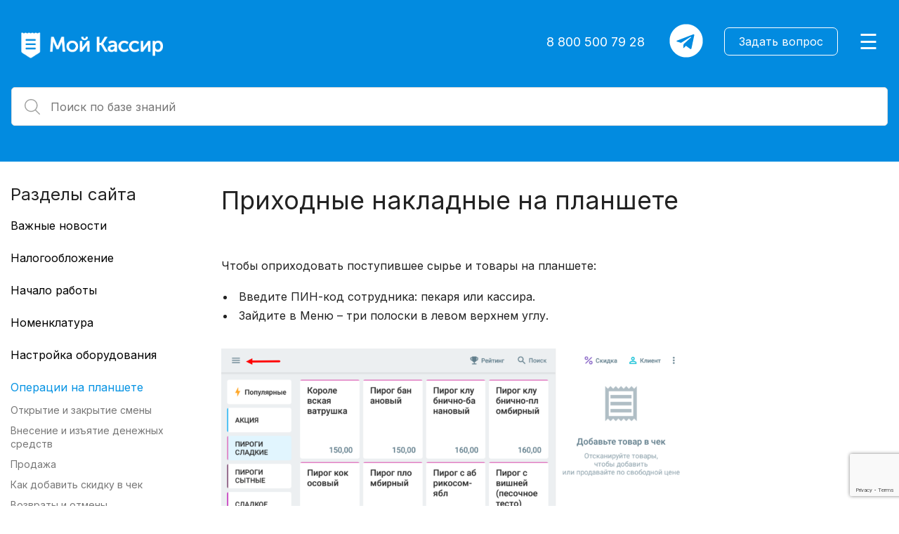

--- FILE ---
content_type: text/html; charset=UTF-8
request_url: https://help.moykassir.ru/invoices-tablet/
body_size: 26780
content:
<!DOCTYPE html>
<html lang="ru">
<head>
	<!--[if IE]>
	<meta http-equiv="X-UA-Compatible" content="IE=9; IE=8; IE=7; IE=edge" /><![endif]-->
	<meta charset="utf-8" />
	<meta name="viewport" content="width=device-width, initial-scale=1.0">

	<title>Приходные накладные на планшете &#8212; База знаний Мой Кассир</title>
<meta name='robots' content='max-image-preview:large' />
<link rel='dns-prefetch' href='//help.moykassir.ru' />
<link rel="alternate" type="application/rss+xml" title="База знаний Мой Кассир &raquo; Лента" href="https://help.moykassir.ru/feed/" />
<link rel="alternate" type="application/rss+xml" title="База знаний Мой Кассир &raquo; Лента комментариев" href="https://help.moykassir.ru/comments/feed/" />
<link rel="alternate" type="application/rss+xml" title="База знаний Мой Кассир &raquo; Лента комментариев к &laquo;Приходные накладные на планшете&raquo;" href="https://help.moykassir.ru/invoices-tablet/feed/" />
<link rel="alternate" title="oEmbed (JSON)" type="application/json+oembed" href="https://help.moykassir.ru/wp-json/oembed/1.0/embed?url=https%3A%2F%2Fhelp.moykassir.ru%2Finvoices-tablet%2F" />
<link rel="alternate" title="oEmbed (XML)" type="text/xml+oembed" href="https://help.moykassir.ru/wp-json/oembed/1.0/embed?url=https%3A%2F%2Fhelp.moykassir.ru%2Finvoices-tablet%2F&#038;format=xml" />
<style id='wp-img-auto-sizes-contain-inline-css' type='text/css'>
img:is([sizes=auto i],[sizes^="auto," i]){contain-intrinsic-size:3000px 1500px}
/*# sourceURL=wp-img-auto-sizes-contain-inline-css */
</style>
<style id='wp-emoji-styles-inline-css' type='text/css'>

	img.wp-smiley, img.emoji {
		display: inline !important;
		border: none !important;
		box-shadow: none !important;
		height: 1em !important;
		width: 1em !important;
		margin: 0 0.07em !important;
		vertical-align: -0.1em !important;
		background: none !important;
		padding: 0 !important;
	}
/*# sourceURL=wp-emoji-styles-inline-css */
</style>
<style id='wp-block-library-inline-css' type='text/css'>
:root{--wp-block-synced-color:#7a00df;--wp-block-synced-color--rgb:122,0,223;--wp-bound-block-color:var(--wp-block-synced-color);--wp-editor-canvas-background:#ddd;--wp-admin-theme-color:#007cba;--wp-admin-theme-color--rgb:0,124,186;--wp-admin-theme-color-darker-10:#006ba1;--wp-admin-theme-color-darker-10--rgb:0,107,160.5;--wp-admin-theme-color-darker-20:#005a87;--wp-admin-theme-color-darker-20--rgb:0,90,135;--wp-admin-border-width-focus:2px}@media (min-resolution:192dpi){:root{--wp-admin-border-width-focus:1.5px}}.wp-element-button{cursor:pointer}:root .has-very-light-gray-background-color{background-color:#eee}:root .has-very-dark-gray-background-color{background-color:#313131}:root .has-very-light-gray-color{color:#eee}:root .has-very-dark-gray-color{color:#313131}:root .has-vivid-green-cyan-to-vivid-cyan-blue-gradient-background{background:linear-gradient(135deg,#00d084,#0693e3)}:root .has-purple-crush-gradient-background{background:linear-gradient(135deg,#34e2e4,#4721fb 50%,#ab1dfe)}:root .has-hazy-dawn-gradient-background{background:linear-gradient(135deg,#faaca8,#dad0ec)}:root .has-subdued-olive-gradient-background{background:linear-gradient(135deg,#fafae1,#67a671)}:root .has-atomic-cream-gradient-background{background:linear-gradient(135deg,#fdd79a,#004a59)}:root .has-nightshade-gradient-background{background:linear-gradient(135deg,#330968,#31cdcf)}:root .has-midnight-gradient-background{background:linear-gradient(135deg,#020381,#2874fc)}:root{--wp--preset--font-size--normal:16px;--wp--preset--font-size--huge:42px}.has-regular-font-size{font-size:1em}.has-larger-font-size{font-size:2.625em}.has-normal-font-size{font-size:var(--wp--preset--font-size--normal)}.has-huge-font-size{font-size:var(--wp--preset--font-size--huge)}.has-text-align-center{text-align:center}.has-text-align-left{text-align:left}.has-text-align-right{text-align:right}.has-fit-text{white-space:nowrap!important}#end-resizable-editor-section{display:none}.aligncenter{clear:both}.items-justified-left{justify-content:flex-start}.items-justified-center{justify-content:center}.items-justified-right{justify-content:flex-end}.items-justified-space-between{justify-content:space-between}.screen-reader-text{border:0;clip-path:inset(50%);height:1px;margin:-1px;overflow:hidden;padding:0;position:absolute;width:1px;word-wrap:normal!important}.screen-reader-text:focus{background-color:#ddd;clip-path:none;color:#444;display:block;font-size:1em;height:auto;left:5px;line-height:normal;padding:15px 23px 14px;text-decoration:none;top:5px;width:auto;z-index:100000}html :where(.has-border-color){border-style:solid}html :where([style*=border-top-color]){border-top-style:solid}html :where([style*=border-right-color]){border-right-style:solid}html :where([style*=border-bottom-color]){border-bottom-style:solid}html :where([style*=border-left-color]){border-left-style:solid}html :where([style*=border-width]){border-style:solid}html :where([style*=border-top-width]){border-top-style:solid}html :where([style*=border-right-width]){border-right-style:solid}html :where([style*=border-bottom-width]){border-bottom-style:solid}html :where([style*=border-left-width]){border-left-style:solid}html :where(img[class*=wp-image-]){height:auto;max-width:100%}:where(figure){margin:0 0 1em}html :where(.is-position-sticky){--wp-admin--admin-bar--position-offset:var(--wp-admin--admin-bar--height,0px)}@media screen and (max-width:600px){html :where(.is-position-sticky){--wp-admin--admin-bar--position-offset:0px}}

/*# sourceURL=wp-block-library-inline-css */
</style><style id='wp-block-image-inline-css' type='text/css'>
.wp-block-image>a,.wp-block-image>figure>a{display:inline-block}.wp-block-image img{box-sizing:border-box;height:auto;max-width:100%;vertical-align:bottom}@media not (prefers-reduced-motion){.wp-block-image img.hide{visibility:hidden}.wp-block-image img.show{animation:show-content-image .4s}}.wp-block-image[style*=border-radius] img,.wp-block-image[style*=border-radius]>a{border-radius:inherit}.wp-block-image.has-custom-border img{box-sizing:border-box}.wp-block-image.aligncenter{text-align:center}.wp-block-image.alignfull>a,.wp-block-image.alignwide>a{width:100%}.wp-block-image.alignfull img,.wp-block-image.alignwide img{height:auto;width:100%}.wp-block-image .aligncenter,.wp-block-image .alignleft,.wp-block-image .alignright,.wp-block-image.aligncenter,.wp-block-image.alignleft,.wp-block-image.alignright{display:table}.wp-block-image .aligncenter>figcaption,.wp-block-image .alignleft>figcaption,.wp-block-image .alignright>figcaption,.wp-block-image.aligncenter>figcaption,.wp-block-image.alignleft>figcaption,.wp-block-image.alignright>figcaption{caption-side:bottom;display:table-caption}.wp-block-image .alignleft{float:left;margin:.5em 1em .5em 0}.wp-block-image .alignright{float:right;margin:.5em 0 .5em 1em}.wp-block-image .aligncenter{margin-left:auto;margin-right:auto}.wp-block-image :where(figcaption){margin-bottom:1em;margin-top:.5em}.wp-block-image.is-style-circle-mask img{border-radius:9999px}@supports ((-webkit-mask-image:none) or (mask-image:none)) or (-webkit-mask-image:none){.wp-block-image.is-style-circle-mask img{border-radius:0;-webkit-mask-image:url('data:image/svg+xml;utf8,<svg viewBox="0 0 100 100" xmlns="http://www.w3.org/2000/svg"><circle cx="50" cy="50" r="50"/></svg>');mask-image:url('data:image/svg+xml;utf8,<svg viewBox="0 0 100 100" xmlns="http://www.w3.org/2000/svg"><circle cx="50" cy="50" r="50"/></svg>');mask-mode:alpha;-webkit-mask-position:center;mask-position:center;-webkit-mask-repeat:no-repeat;mask-repeat:no-repeat;-webkit-mask-size:contain;mask-size:contain}}:root :where(.wp-block-image.is-style-rounded img,.wp-block-image .is-style-rounded img){border-radius:9999px}.wp-block-image figure{margin:0}.wp-lightbox-container{display:flex;flex-direction:column;position:relative}.wp-lightbox-container img{cursor:zoom-in}.wp-lightbox-container img:hover+button{opacity:1}.wp-lightbox-container button{align-items:center;backdrop-filter:blur(16px) saturate(180%);background-color:#5a5a5a40;border:none;border-radius:4px;cursor:zoom-in;display:flex;height:20px;justify-content:center;opacity:0;padding:0;position:absolute;right:16px;text-align:center;top:16px;width:20px;z-index:100}@media not (prefers-reduced-motion){.wp-lightbox-container button{transition:opacity .2s ease}}.wp-lightbox-container button:focus-visible{outline:3px auto #5a5a5a40;outline:3px auto -webkit-focus-ring-color;outline-offset:3px}.wp-lightbox-container button:hover{cursor:pointer;opacity:1}.wp-lightbox-container button:focus{opacity:1}.wp-lightbox-container button:focus,.wp-lightbox-container button:hover,.wp-lightbox-container button:not(:hover):not(:active):not(.has-background){background-color:#5a5a5a40;border:none}.wp-lightbox-overlay{box-sizing:border-box;cursor:zoom-out;height:100vh;left:0;overflow:hidden;position:fixed;top:0;visibility:hidden;width:100%;z-index:100000}.wp-lightbox-overlay .close-button{align-items:center;cursor:pointer;display:flex;justify-content:center;min-height:40px;min-width:40px;padding:0;position:absolute;right:calc(env(safe-area-inset-right) + 16px);top:calc(env(safe-area-inset-top) + 16px);z-index:5000000}.wp-lightbox-overlay .close-button:focus,.wp-lightbox-overlay .close-button:hover,.wp-lightbox-overlay .close-button:not(:hover):not(:active):not(.has-background){background:none;border:none}.wp-lightbox-overlay .lightbox-image-container{height:var(--wp--lightbox-container-height);left:50%;overflow:hidden;position:absolute;top:50%;transform:translate(-50%,-50%);transform-origin:top left;width:var(--wp--lightbox-container-width);z-index:9999999999}.wp-lightbox-overlay .wp-block-image{align-items:center;box-sizing:border-box;display:flex;height:100%;justify-content:center;margin:0;position:relative;transform-origin:0 0;width:100%;z-index:3000000}.wp-lightbox-overlay .wp-block-image img{height:var(--wp--lightbox-image-height);min-height:var(--wp--lightbox-image-height);min-width:var(--wp--lightbox-image-width);width:var(--wp--lightbox-image-width)}.wp-lightbox-overlay .wp-block-image figcaption{display:none}.wp-lightbox-overlay button{background:none;border:none}.wp-lightbox-overlay .scrim{background-color:#fff;height:100%;opacity:.9;position:absolute;width:100%;z-index:2000000}.wp-lightbox-overlay.active{visibility:visible}@media not (prefers-reduced-motion){.wp-lightbox-overlay.active{animation:turn-on-visibility .25s both}.wp-lightbox-overlay.active img{animation:turn-on-visibility .35s both}.wp-lightbox-overlay.show-closing-animation:not(.active){animation:turn-off-visibility .35s both}.wp-lightbox-overlay.show-closing-animation:not(.active) img{animation:turn-off-visibility .25s both}.wp-lightbox-overlay.zoom.active{animation:none;opacity:1;visibility:visible}.wp-lightbox-overlay.zoom.active .lightbox-image-container{animation:lightbox-zoom-in .4s}.wp-lightbox-overlay.zoom.active .lightbox-image-container img{animation:none}.wp-lightbox-overlay.zoom.active .scrim{animation:turn-on-visibility .4s forwards}.wp-lightbox-overlay.zoom.show-closing-animation:not(.active){animation:none}.wp-lightbox-overlay.zoom.show-closing-animation:not(.active) .lightbox-image-container{animation:lightbox-zoom-out .4s}.wp-lightbox-overlay.zoom.show-closing-animation:not(.active) .lightbox-image-container img{animation:none}.wp-lightbox-overlay.zoom.show-closing-animation:not(.active) .scrim{animation:turn-off-visibility .4s forwards}}@keyframes show-content-image{0%{visibility:hidden}99%{visibility:hidden}to{visibility:visible}}@keyframes turn-on-visibility{0%{opacity:0}to{opacity:1}}@keyframes turn-off-visibility{0%{opacity:1;visibility:visible}99%{opacity:0;visibility:visible}to{opacity:0;visibility:hidden}}@keyframes lightbox-zoom-in{0%{transform:translate(calc((-100vw + var(--wp--lightbox-scrollbar-width))/2 + var(--wp--lightbox-initial-left-position)),calc(-50vh + var(--wp--lightbox-initial-top-position))) scale(var(--wp--lightbox-scale))}to{transform:translate(-50%,-50%) scale(1)}}@keyframes lightbox-zoom-out{0%{transform:translate(-50%,-50%) scale(1);visibility:visible}99%{visibility:visible}to{transform:translate(calc((-100vw + var(--wp--lightbox-scrollbar-width))/2 + var(--wp--lightbox-initial-left-position)),calc(-50vh + var(--wp--lightbox-initial-top-position))) scale(var(--wp--lightbox-scale));visibility:hidden}}
/*# sourceURL=https://help.moykassir.ru/wp-includes/blocks/image/style.min.css */
</style>
<style id='wp-block-image-theme-inline-css' type='text/css'>
:root :where(.wp-block-image figcaption){color:#555;font-size:13px;text-align:center}.is-dark-theme :root :where(.wp-block-image figcaption){color:#ffffffa6}.wp-block-image{margin:0 0 1em}
/*# sourceURL=https://help.moykassir.ru/wp-includes/blocks/image/theme.min.css */
</style>
<style id='wp-block-list-inline-css' type='text/css'>
ol,ul{box-sizing:border-box}:root :where(.wp-block-list.has-background){padding:1.25em 2.375em}
/*# sourceURL=https://help.moykassir.ru/wp-includes/blocks/list/style.min.css */
</style>
<style id='wp-block-paragraph-inline-css' type='text/css'>
.is-small-text{font-size:.875em}.is-regular-text{font-size:1em}.is-large-text{font-size:2.25em}.is-larger-text{font-size:3em}.has-drop-cap:not(:focus):first-letter{float:left;font-size:8.4em;font-style:normal;font-weight:100;line-height:.68;margin:.05em .1em 0 0;text-transform:uppercase}body.rtl .has-drop-cap:not(:focus):first-letter{float:none;margin-left:.1em}p.has-drop-cap.has-background{overflow:hidden}:root :where(p.has-background){padding:1.25em 2.375em}:where(p.has-text-color:not(.has-link-color)) a{color:inherit}p.has-text-align-left[style*="writing-mode:vertical-lr"],p.has-text-align-right[style*="writing-mode:vertical-rl"]{rotate:180deg}
/*# sourceURL=https://help.moykassir.ru/wp-includes/blocks/paragraph/style.min.css */
</style>
<style id='global-styles-inline-css' type='text/css'>
:root{--wp--preset--aspect-ratio--square: 1;--wp--preset--aspect-ratio--4-3: 4/3;--wp--preset--aspect-ratio--3-4: 3/4;--wp--preset--aspect-ratio--3-2: 3/2;--wp--preset--aspect-ratio--2-3: 2/3;--wp--preset--aspect-ratio--16-9: 16/9;--wp--preset--aspect-ratio--9-16: 9/16;--wp--preset--color--black: #000000;--wp--preset--color--cyan-bluish-gray: #abb8c3;--wp--preset--color--white: #ffffff;--wp--preset--color--pale-pink: #f78da7;--wp--preset--color--vivid-red: #cf2e2e;--wp--preset--color--luminous-vivid-orange: #ff6900;--wp--preset--color--luminous-vivid-amber: #fcb900;--wp--preset--color--light-green-cyan: #7bdcb5;--wp--preset--color--vivid-green-cyan: #00d084;--wp--preset--color--pale-cyan-blue: #8ed1fc;--wp--preset--color--vivid-cyan-blue: #0693e3;--wp--preset--color--vivid-purple: #9b51e0;--wp--preset--gradient--vivid-cyan-blue-to-vivid-purple: linear-gradient(135deg,rgb(6,147,227) 0%,rgb(155,81,224) 100%);--wp--preset--gradient--light-green-cyan-to-vivid-green-cyan: linear-gradient(135deg,rgb(122,220,180) 0%,rgb(0,208,130) 100%);--wp--preset--gradient--luminous-vivid-amber-to-luminous-vivid-orange: linear-gradient(135deg,rgb(252,185,0) 0%,rgb(255,105,0) 100%);--wp--preset--gradient--luminous-vivid-orange-to-vivid-red: linear-gradient(135deg,rgb(255,105,0) 0%,rgb(207,46,46) 100%);--wp--preset--gradient--very-light-gray-to-cyan-bluish-gray: linear-gradient(135deg,rgb(238,238,238) 0%,rgb(169,184,195) 100%);--wp--preset--gradient--cool-to-warm-spectrum: linear-gradient(135deg,rgb(74,234,220) 0%,rgb(151,120,209) 20%,rgb(207,42,186) 40%,rgb(238,44,130) 60%,rgb(251,105,98) 80%,rgb(254,248,76) 100%);--wp--preset--gradient--blush-light-purple: linear-gradient(135deg,rgb(255,206,236) 0%,rgb(152,150,240) 100%);--wp--preset--gradient--blush-bordeaux: linear-gradient(135deg,rgb(254,205,165) 0%,rgb(254,45,45) 50%,rgb(107,0,62) 100%);--wp--preset--gradient--luminous-dusk: linear-gradient(135deg,rgb(255,203,112) 0%,rgb(199,81,192) 50%,rgb(65,88,208) 100%);--wp--preset--gradient--pale-ocean: linear-gradient(135deg,rgb(255,245,203) 0%,rgb(182,227,212) 50%,rgb(51,167,181) 100%);--wp--preset--gradient--electric-grass: linear-gradient(135deg,rgb(202,248,128) 0%,rgb(113,206,126) 100%);--wp--preset--gradient--midnight: linear-gradient(135deg,rgb(2,3,129) 0%,rgb(40,116,252) 100%);--wp--preset--font-size--small: 13px;--wp--preset--font-size--medium: 20px;--wp--preset--font-size--large: 36px;--wp--preset--font-size--x-large: 42px;--wp--preset--spacing--20: 0.44rem;--wp--preset--spacing--30: 0.67rem;--wp--preset--spacing--40: 1rem;--wp--preset--spacing--50: 1.5rem;--wp--preset--spacing--60: 2.25rem;--wp--preset--spacing--70: 3.38rem;--wp--preset--spacing--80: 5.06rem;--wp--preset--shadow--natural: 6px 6px 9px rgba(0, 0, 0, 0.2);--wp--preset--shadow--deep: 12px 12px 50px rgba(0, 0, 0, 0.4);--wp--preset--shadow--sharp: 6px 6px 0px rgba(0, 0, 0, 0.2);--wp--preset--shadow--outlined: 6px 6px 0px -3px rgb(255, 255, 255), 6px 6px rgb(0, 0, 0);--wp--preset--shadow--crisp: 6px 6px 0px rgb(0, 0, 0);}:where(.is-layout-flex){gap: 0.5em;}:where(.is-layout-grid){gap: 0.5em;}body .is-layout-flex{display: flex;}.is-layout-flex{flex-wrap: wrap;align-items: center;}.is-layout-flex > :is(*, div){margin: 0;}body .is-layout-grid{display: grid;}.is-layout-grid > :is(*, div){margin: 0;}:where(.wp-block-columns.is-layout-flex){gap: 2em;}:where(.wp-block-columns.is-layout-grid){gap: 2em;}:where(.wp-block-post-template.is-layout-flex){gap: 1.25em;}:where(.wp-block-post-template.is-layout-grid){gap: 1.25em;}.has-black-color{color: var(--wp--preset--color--black) !important;}.has-cyan-bluish-gray-color{color: var(--wp--preset--color--cyan-bluish-gray) !important;}.has-white-color{color: var(--wp--preset--color--white) !important;}.has-pale-pink-color{color: var(--wp--preset--color--pale-pink) !important;}.has-vivid-red-color{color: var(--wp--preset--color--vivid-red) !important;}.has-luminous-vivid-orange-color{color: var(--wp--preset--color--luminous-vivid-orange) !important;}.has-luminous-vivid-amber-color{color: var(--wp--preset--color--luminous-vivid-amber) !important;}.has-light-green-cyan-color{color: var(--wp--preset--color--light-green-cyan) !important;}.has-vivid-green-cyan-color{color: var(--wp--preset--color--vivid-green-cyan) !important;}.has-pale-cyan-blue-color{color: var(--wp--preset--color--pale-cyan-blue) !important;}.has-vivid-cyan-blue-color{color: var(--wp--preset--color--vivid-cyan-blue) !important;}.has-vivid-purple-color{color: var(--wp--preset--color--vivid-purple) !important;}.has-black-background-color{background-color: var(--wp--preset--color--black) !important;}.has-cyan-bluish-gray-background-color{background-color: var(--wp--preset--color--cyan-bluish-gray) !important;}.has-white-background-color{background-color: var(--wp--preset--color--white) !important;}.has-pale-pink-background-color{background-color: var(--wp--preset--color--pale-pink) !important;}.has-vivid-red-background-color{background-color: var(--wp--preset--color--vivid-red) !important;}.has-luminous-vivid-orange-background-color{background-color: var(--wp--preset--color--luminous-vivid-orange) !important;}.has-luminous-vivid-amber-background-color{background-color: var(--wp--preset--color--luminous-vivid-amber) !important;}.has-light-green-cyan-background-color{background-color: var(--wp--preset--color--light-green-cyan) !important;}.has-vivid-green-cyan-background-color{background-color: var(--wp--preset--color--vivid-green-cyan) !important;}.has-pale-cyan-blue-background-color{background-color: var(--wp--preset--color--pale-cyan-blue) !important;}.has-vivid-cyan-blue-background-color{background-color: var(--wp--preset--color--vivid-cyan-blue) !important;}.has-vivid-purple-background-color{background-color: var(--wp--preset--color--vivid-purple) !important;}.has-black-border-color{border-color: var(--wp--preset--color--black) !important;}.has-cyan-bluish-gray-border-color{border-color: var(--wp--preset--color--cyan-bluish-gray) !important;}.has-white-border-color{border-color: var(--wp--preset--color--white) !important;}.has-pale-pink-border-color{border-color: var(--wp--preset--color--pale-pink) !important;}.has-vivid-red-border-color{border-color: var(--wp--preset--color--vivid-red) !important;}.has-luminous-vivid-orange-border-color{border-color: var(--wp--preset--color--luminous-vivid-orange) !important;}.has-luminous-vivid-amber-border-color{border-color: var(--wp--preset--color--luminous-vivid-amber) !important;}.has-light-green-cyan-border-color{border-color: var(--wp--preset--color--light-green-cyan) !important;}.has-vivid-green-cyan-border-color{border-color: var(--wp--preset--color--vivid-green-cyan) !important;}.has-pale-cyan-blue-border-color{border-color: var(--wp--preset--color--pale-cyan-blue) !important;}.has-vivid-cyan-blue-border-color{border-color: var(--wp--preset--color--vivid-cyan-blue) !important;}.has-vivid-purple-border-color{border-color: var(--wp--preset--color--vivid-purple) !important;}.has-vivid-cyan-blue-to-vivid-purple-gradient-background{background: var(--wp--preset--gradient--vivid-cyan-blue-to-vivid-purple) !important;}.has-light-green-cyan-to-vivid-green-cyan-gradient-background{background: var(--wp--preset--gradient--light-green-cyan-to-vivid-green-cyan) !important;}.has-luminous-vivid-amber-to-luminous-vivid-orange-gradient-background{background: var(--wp--preset--gradient--luminous-vivid-amber-to-luminous-vivid-orange) !important;}.has-luminous-vivid-orange-to-vivid-red-gradient-background{background: var(--wp--preset--gradient--luminous-vivid-orange-to-vivid-red) !important;}.has-very-light-gray-to-cyan-bluish-gray-gradient-background{background: var(--wp--preset--gradient--very-light-gray-to-cyan-bluish-gray) !important;}.has-cool-to-warm-spectrum-gradient-background{background: var(--wp--preset--gradient--cool-to-warm-spectrum) !important;}.has-blush-light-purple-gradient-background{background: var(--wp--preset--gradient--blush-light-purple) !important;}.has-blush-bordeaux-gradient-background{background: var(--wp--preset--gradient--blush-bordeaux) !important;}.has-luminous-dusk-gradient-background{background: var(--wp--preset--gradient--luminous-dusk) !important;}.has-pale-ocean-gradient-background{background: var(--wp--preset--gradient--pale-ocean) !important;}.has-electric-grass-gradient-background{background: var(--wp--preset--gradient--electric-grass) !important;}.has-midnight-gradient-background{background: var(--wp--preset--gradient--midnight) !important;}.has-small-font-size{font-size: var(--wp--preset--font-size--small) !important;}.has-medium-font-size{font-size: var(--wp--preset--font-size--medium) !important;}.has-large-font-size{font-size: var(--wp--preset--font-size--large) !important;}.has-x-large-font-size{font-size: var(--wp--preset--font-size--x-large) !important;}
/*# sourceURL=global-styles-inline-css */
</style>

<style id='classic-theme-styles-inline-css' type='text/css'>
/*! This file is auto-generated */
.wp-block-button__link{color:#fff;background-color:#32373c;border-radius:9999px;box-shadow:none;text-decoration:none;padding:calc(.667em + 2px) calc(1.333em + 2px);font-size:1.125em}.wp-block-file__button{background:#32373c;color:#fff;text-decoration:none}
/*# sourceURL=/wp-includes/css/classic-themes.min.css */
</style>
<link rel='stylesheet' id='wp-components-css' href='https://help.moykassir.ru/wp-includes/css/dist/components/style.min.css?ver=6.9' type='text/css' media='all' />
<link rel='stylesheet' id='wp-preferences-css' href='https://help.moykassir.ru/wp-includes/css/dist/preferences/style.min.css?ver=6.9' type='text/css' media='all' />
<link rel='stylesheet' id='wp-block-editor-css' href='https://help.moykassir.ru/wp-includes/css/dist/block-editor/style.min.css?ver=6.9' type='text/css' media='all' />
<link rel='stylesheet' id='popup-maker-block-library-style-css' href='https://help.moykassir.ru/wp-content/plugins/popup-maker/dist/packages/block-library-style.css?ver=dbea705cfafe089d65f1' type='text/css' media='all' />
<link rel='stylesheet' id='contact-form-7-css' href='https://help.moykassir.ru/wp-content/plugins/contact-form-7/includes/css/styles.css?ver=6.1.4' type='text/css' media='all' />
<link rel='stylesheet' id='foobox-free-min-css' href='https://help.moykassir.ru/wp-content/plugins/foobox-image-lightbox/free/css/foobox.free.min.css?ver=2.7.35' type='text/css' media='all' />
<link rel='stylesheet' id='ez-toc-css' href='https://help.moykassir.ru/wp-content/plugins/easy-table-of-contents/assets/css/screen.min.css?ver=2.0.80' type='text/css' media='all' />
<style id='ez-toc-inline-css' type='text/css'>
div#ez-toc-container .ez-toc-title {font-size: 100%;}div#ez-toc-container .ez-toc-title {font-weight: 500;}div#ez-toc-container ul li , div#ez-toc-container ul li a {font-size: 100%;}div#ez-toc-container ul li , div#ez-toc-container ul li a {font-weight: 500;}div#ez-toc-container nav ul ul li {font-size: %;}.ez-toc-box-title {font-weight: bold; margin-bottom: 10px; text-align: center; text-transform: uppercase; letter-spacing: 1px; color: #666; padding-bottom: 5px;position:absolute;top:-4%;left:5%;background-color: inherit;transition: top 0.3s ease;}.ez-toc-box-title.toc-closed {top:-25%;}
.ez-toc-container-direction {direction: ltr;}.ez-toc-counter ul{counter-reset: item ;}.ez-toc-counter nav ul li a::before {content: counters(item, '.', decimal) '. ';display: inline-block;counter-increment: item;flex-grow: 0;flex-shrink: 0;margin-right: .2em; float: left; }.ez-toc-widget-direction {direction: ltr;}.ez-toc-widget-container ul{counter-reset: item ;}.ez-toc-widget-container nav ul li a::before {content: counters(item, '.', decimal) '. ';display: inline-block;counter-increment: item;flex-grow: 0;flex-shrink: 0;margin-right: .2em; float: left; }
/*# sourceURL=ez-toc-inline-css */
</style>
<link rel='stylesheet' id='aperitto-style-css' href='https://help.moykassir.ru/wp-content/themes/aperitto/style.css?ver=1' type='text/css' media='all' />
<link rel='stylesheet' id='popup-maker-site-css' href='//help.moykassir.ru/wp-content/uploads/pum/pum-site-styles.css?generated=1744610078&#038;ver=1.21.5' type='text/css' media='all' />
<link rel='stylesheet' id='olegtix_main-css' href='https://help.moykassir.ru/wp-content/plugins/anti-func-old/style.css?ver=6.9' type='text/css' media='all' />
<script type="text/javascript" src="https://help.moykassir.ru/wp-content/plugins/wp-yandex-metrika/assets/YmEc.min.js?ver=1.2.2" id="wp-yandex-metrika_YmEc-js"></script>
<script type="text/javascript" id="wp-yandex-metrika_YmEc-js-after">
/* <![CDATA[ */
window.tmpwpym={datalayername:'dataLayer',counters:JSON.parse('[{"number":"97072754","webvisor":"1"}]'),targets:JSON.parse('[]')};
//# sourceURL=wp-yandex-metrika_YmEc-js-after
/* ]]> */
</script>
<script type="text/javascript" src="https://help.moykassir.ru/wp-includes/js/jquery/jquery.min.js?ver=3.7.1" id="jquery-core-js"></script>
<script type="text/javascript" src="https://help.moykassir.ru/wp-includes/js/jquery/jquery-migrate.min.js?ver=3.4.1" id="jquery-migrate-js"></script>
<script type="text/javascript" src="https://help.moykassir.ru/wp-content/plugins/wp-yandex-metrika/assets/frontend.min.js?ver=1.2.2" id="wp-yandex-metrika_frontend-js"></script>
<script type="text/javascript" id="foobox-free-min-js-before">
/* <![CDATA[ */
/* Run FooBox FREE (v2.7.35) */
var FOOBOX = window.FOOBOX = {
	ready: true,
	disableOthers: false,
	o: {wordpress: { enabled: true }, countMessage:'image %index of %total', captions: { dataTitle: ["captionTitle","title"], dataDesc: ["captionDesc","description"] }, rel: '', excludes:'.fbx-link,.nofoobox,.nolightbox,a[href*="pinterest.com/pin/create/button/"]', affiliate : { enabled: false }},
	selectors: [
		".gallery", ".wp-block-gallery", ".wp-caption", ".wp-block-image", "a:has(img[class*=wp-image-])", ".foobox"
	],
	pre: function( $ ){
		// Custom JavaScript (Pre)
		
	},
	post: function( $ ){
		// Custom JavaScript (Post)
		
		// Custom Captions Code
		
	},
	custom: function( $ ){
		// Custom Extra JS
		
	}
};
//# sourceURL=foobox-free-min-js-before
/* ]]> */
</script>
<script type="text/javascript" src="https://help.moykassir.ru/wp-content/plugins/foobox-image-lightbox/free/js/foobox.free.min.js?ver=2.7.35" id="foobox-free-min-js"></script>
<link rel="https://api.w.org/" href="https://help.moykassir.ru/wp-json/" /><link rel="alternate" title="JSON" type="application/json" href="https://help.moykassir.ru/wp-json/wp/v2/posts/837" /><link rel="EditURI" type="application/rsd+xml" title="RSD" href="https://help.moykassir.ru/xmlrpc.php?rsd" />
<meta name="generator" content="WordPress 6.9" />
<link rel="canonical" href="https://help.moykassir.ru/invoices-tablet/" />
<link rel='shortlink' href='https://help.moykassir.ru/?p=837' />
<meta name="verification" content="f612c7d25f5690ad41496fcfdbf8d1" /><!-- Analytics by WP Statistics - https://wp-statistics.com -->
<!-- BEGIN Customizer CSS -->
<style type='text/css' id='aperitto-customizer-css'>a:hover,#logo,.bx-controls a:hover .fa{color:#028be0}a:hover{color:#028be0}blockquote,q,input:focus,textarea:focus,select:focus{border-color:#028be0}input[type=submit],input[type=button],button,.submit,.button,.woocommerce #respond input#submit.alt,.woocommerce a.button.alt,.woocommerce button.button.alt, .woocommerce input.button.alt,.woocommerce #respond input#submit.alt:hover,.woocommerce a.button.alt:hover,.woocommerce button.button.alt:hover,.woocommerce input.button.alt:hover,#mobile-menu,.top-menu,.top-menu .sub-menu,.top-menu .children,.more-link,.nav-links a:hover,.nav-links .current,#footer{background-color:#028be0}@media screen and (max-width:1023px){.topnav{background-color:#028be0}}</style>
<!-- END Customizer CSS -->
<style type="text/css" id="custom-background-css">
body.custom-background { background-color: #ffffff; }
</style>
	        <!-- Yandex.Metrica counter -->
        <script type="text/javascript">
            (function (m, e, t, r, i, k, a) {
                m[i] = m[i] || function () {
                    (m[i].a = m[i].a || []).push(arguments)
                };
                m[i].l = 1 * new Date();
                k = e.createElement(t), a = e.getElementsByTagName(t)[0], k.async = 1, k.src = r, a.parentNode.insertBefore(k, a)
            })

            (window, document, "script", "https://mc.yandex.ru/metrika/tag.js", "ym");

            ym("97072754", "init", {
                clickmap: true,
                trackLinks: true,
                accurateTrackBounce: true,
                webvisor: true,
                ecommerce: "dataLayer",
                params: {
                    __ym: {
                        "ymCmsPlugin": {
                            "cms": "wordpress",
                            "cmsVersion":"6.9",
                            "pluginVersion": "1.2.2",
                            "ymCmsRip": "1546046034"
                        }
                    }
                }
            });
        </script>
        <!-- /Yandex.Metrica counter -->
        <link rel="icon" href="https://help.moykassir.ru/wp-content/uploads/2022/08/cropped-лого-1-32x32.png" sizes="32x32" />
<link rel="icon" href="https://help.moykassir.ru/wp-content/uploads/2022/08/cropped-лого-1-192x192.png" sizes="192x192" />
<link rel="apple-touch-icon" href="https://help.moykassir.ru/wp-content/uploads/2022/08/cropped-лого-1-180x180.png" />
<meta name="msapplication-TileImage" content="https://help.moykassir.ru/wp-content/uploads/2022/08/cropped-лого-1-270x270.png" />
		<style type="text/css" id="wp-custom-css">
			* {
    box-sizing: border-box;	
}
body.blog .category-page {
	margin-top: 0;
}
body.blog .category-page #content .category-post {
	margin-bottom: 30px;
	padding-bottom: 30px;
}
.nav-links .page-numbers:not(.current, :hover) {
    background: transparent;
}
div#ez-toc-container ul li {
	font-size:14px;
}
.entry img {
	margin-bottom: 20px;
	margin-top: 20px;
}
.categories-card__link {
	padding-top: 30px;
}
.skip-to-content {
	display: none;
}
.home .maxwidth {
    padding:  15px !important;
}
.header {
	text-align: center;
	margin-bottom: 30px;
}
.header__top {
	padding: 0 15px;
}
.header-top {
	display: flex;
}
.header__logo img {
	max-width: 100%;
	width: 300px;
}
.header-bottom {
	background-color: #028BE0;
	padding: 1px;
}
.header-bottom .wrapper {
	display: flex;
	justify-content: center; 
	flex-direction: column;
	align-items: center;
	background: transparent !important;
	padding: 0 15px;

}
.header__title {
	color: #fff;
	font-size: 45px;
	font-weight: normal;
  letter-spacing: 1.5px;
}
.header__desc {
	color: #fff;
	font-weight: normal;
	margin-top: 5px;
	font-size: 18px;
	margin-bottom: 30px;
}
.header__search {
    width: 100%;
}
.header__searchform {
	display: flex;
	position: relative;
	border-radius: 4px;
}
.header__searchform .s {
		padding-left: 50px;
		width: 100%;
	max-width: 100%;
	border-radius: 7px;
}
.header-searchform__btn {
	position: absolute;
	left: 0px;
	width: 30px;
	background: url('/wp-content/uploads/2022/07/search_btn.svg');
	background-position: center center;
	background-size: 22px;
	height: 100%;
	background-repeat: no-repeat;
	background-color: transparent !important;
	font-size: 0;
}
/********/
.categories-card__all a:hover {
	color: #fff;
	text-decoration: underline;
}
/**********/
.maxwidth.footer__cnt.wrapper {
    background: transparent;
    margin: 0 auto;
}
/********/
.answer.active {
    height: auto;
}
.answer a.active {
    color: #0693e3 !important;
}

.question__trigger.active {
    color: #0693e3;
}
.wrapper {
    padding: 0 15px !important;
}
.top-menu {
    width: 100%;
    max-width: 100%;
    padding: 0;
    margin: 0;
}
.top-menu a {
	font-weight: 700 !important;
	padding: 10px  !important;
}
.header-top__contacts {
    display: flex;
	align-items: center;
}
.header-top .wrapper {
    display: flex;
    align-items: center;
    justify-content: space-between;
	    width: 100%;
}
.header__social svg {
    width: 32px;
    height: 32px;
    margin: 10px;
}
.header__phone {
    text-decoration: none;
    color: #000;
    font-size: 18px;

    margin-right: 35px;
    margin-bottom: 10px;
}
#af-feedback-form label {
    display: block;
}
#af-feedback-form textarea {
    width: 100%;
}
.af-was__title {
    display: block;
    font-weight: normal;
    font-size: 22px;
    margin-bottom: 20px;
}
.content p.has-background {
    padding: 1.25em 1.2em;
}

@media (min-width: 767px) {
.single-post #categories, .single-post #sidebar #ez-toc-container {
    position: sticky;
    top: 20px;
    overflow: scroll;
    max-height: 93vh;
	 -ms-overflow-style: none;
    scrollbar-width: none;
	display: block;
}
#categories::-webkit-scrollbar, #ez-toc-container::-webkit-scrollbar {
    display: none; /* for Chrome, Safari, and Opera */
}
}
@media (max-width: 1024px) {
	.header-top {
    padding: 20px 15px;
	}
	.header__phone {
		display: none;
	}
	.header__social svg {
		margin-bottom: 20px;
	}
	.header-bottom .wrapper {
		padding: 20px;
	}
.entry img {
	margin-bottom: 30px;
	margin-top: 30px;
}
.header-bottom .wrapper {
	margin-top:0px!important;
	margin-bottom:20px!important;
}
}
@media (max-width:870px) {
.whatsapp {
display:none;
}
.header__vopros {
padding-left:5px!important;
padding-right:5px!important;
}
}

@media (max-width: 485px) {
	.header__logo img {
		width: 225px;
	}
	.header__social svg {
		margin: 5px;
	}
	.header__title {
		font-size: 35px;
	}
.entry img {
	margin-bottom: 30px;
	margin-top: 30px;
}
.header__vopros {
display:none;		
}
}
@media (max-width: 390px) {
.entry img {
	margin-bottom: 30px;
	margin-top: 30px;
}
.whatsapp {
	display:none;
}
}
.single-post #content strong {
    font-size: var(--wp--preset--font-size--normal);
}

.content p {
	padding: 1.5em 0 1em 0;
}

/* SDA: TEXT STYLE */
.mk_lead_paragraph {
    background-color: #f1f3f5;
    padding: 16px 24px;
	margin: 20px 0 24px 0;
}

#header{
	background-color: #028BE0;
}
.header__phone {
	color:#fff;
}
.header__phone:hover {
	color:#777;
	transition: 0.3s;
}
.blue {
		background-color: #028BE0!important;
}
span.category {
	display:none;
}
.mk_lead_paragraph {
	padding: 36px 24px;
}
#ez-toc-container a {
	color: #0693e3 !important;
	line-height:2.2;
}
#footer {
	background-color:#fff;
	border-top: 1px solid #dadada;
	color:#231e1b;
	margin-top: 40px;
}
#footer a{
	color:#028be0;
	text-decoration:none;
}
.footerwww, .footerenter, .footertech, .footerwrite, .footer__social a {
	font-size:16px;
	line-height:30px;
	display: inherit;
	white-space: break-spaces;
}
.footer__social a, .footertech a, .footerwrite a {
	color:#028be0!important;
	padding: 0;
	font-size:16px;
}
.footer__copyright {
	font-size:12px;
}
.single-post #content a {
    color: #0693e3;
    font-size: var(--wp--preset--font-size--normal);
}
form label {
	font-size:14px;
	line-height:35px;
}
textarea.wpcf7-form-control {
	font-size:14px;
	padding:15px;
	width: 100%;
	height:120px;
}
.wpcf7-text {
	width: 100%;
}
.header__vopros {
	border:1px solid #fff;
	padding:8px 20px;
	border-radius:7px;
	color:#fff;
	font-size:16px;
	text-decoration:none;
	top:-5px;
	position:relative;
	transition:0.3s;
}
.header__vopros:hover {
   color: #000;
    border: 1px solid #fff;
    transition: 0.3s;
    background: #fff;
}
.whatsapp{
	margin-right:15px;
	top:-3px;
	position:relative;
}
.headerburger {
	margin-left:30px;
	top:-5px;
	position:relative;
	color:#fff;
}
.headerburger:hover {
	color:#777;
}
#burgermenu {
	width: 30px;
	height: 25px;
}
input.s {
	height: 55px;
	border-radius: 5px!important;
}
input[type="submit"], input[type="button"], button, .submit, .button {
  padding: 10px 30px;
}
.header__searchform .s {
	padding-left: 55px;
}
.header__logo img {
	width: 202px;
}
.custom-logo-top {
  margin-bottom: 0px;
}
@media (min-width: 1024px) {
.header-bottom .wrapper {
	margin-top:10px!important;
	margin-bottom:50px!important;
}
body.custom-background .wrapper {
	margin-bottom:25px;
}
}
.burgersideblock {
  height: 100%;
  width: 0;
  position: fixed;
  z-index: 1;
  top: 0;
  right: 0;
  background-color: #fff;
  overflow-x: hidden;
  transition: 0.3s;
  padding-top: 60px;
  z-index:999999;
}
.burgersideblock a {
	text-decoration:none;
}
.burgersideblock a:hover {
text-decoration:none;
}
.burgersideblock .closebtn {
  position: absolute;
  top: 0;
  right: 25px;
  font-size: 36px;
  margin-left: 50px;
}
#burgerblock {
  transition: margin-left .3s;
}
#bodyshadow {
	display:none;
	position:absolute;
	top:0;
	left:0;
	width:100%;
	height:100%;
	background-color:#000;
    opacity: .6;
	z-index:999990;
}
body.custom-background #header .menu {
	text-align:left;
	line-height:35px;
	padding:40px 0 0 40px;
}
#menu-burgermenu a{
	font-size:17px;
}
#burger_vopros {
	background-color:#038be1;
	padding:13px 24px;
	border-radius:5px;
  border: 1px solid #038be1;
	color:#fff;
	font-size:14px;
	transition:0.3s;
	width:160px;
	margin:auto;
}
#burger_vopros:hover {
  color: #000;
  border: 1px solid #038be1;
  transition: 0.3s;
  background: #fff;
}
#burgersidemenu {
	display:flex;
	flex-wrap: wrap;
  align-items: stretch;	
}
@media (max-width: 767px) {
	.categories-card__img {
    display: none;
}
	.categories-card__link {
    padding-top: 0;
}
	#burger_vopros {
    margin-left: 40px;
}
}		</style>
		<style id="kirki-inline-styles"></style>
<!-- START - Open Graph and Twitter Card Tags 3.3.7 -->
 <!-- Facebook Open Graph -->
  <meta property="og:locale" content="ru_RU"/>
  <meta property="og:site_name" content="База знаний Мой Кассир"/>
  <meta property="og:title" content="Приходные накладные на планшете"/>
  <meta property="og:url" content="https://help.moykassir.ru/invoices-tablet/"/>
  <meta property="og:description" content="Чтобы оприходовать поступившее сырье и товары на планшете:




Введите ПИН-код сотрудника: пекаря или кассира.



Зайдите в Меню – три полоски в левом верхнем углу.








Нажмите Прочее и в выпадающем списке выберите Приходная накладная.







Введите ИНН поставщика. Если этот контрагент уже заве"/>
  <meta property="og:image" content="https://help.moykassir.ru/wp-content/uploads/2025/04/badge.jpg"/>
  <meta property="og:image:url" content="https://help.moykassir.ru/wp-content/uploads/2025/04/badge.jpg"/>
  <meta property="og:image:secure_url" content="https://help.moykassir.ru/wp-content/uploads/2025/04/badge.jpg"/>
 <!-- Google+ / Schema.org -->
 <!-- Twitter Cards -->
  <meta name="twitter:title" content="Приходные накладные на планшете"/>
  <meta name="twitter:url" content="https://help.moykassir.ru/invoices-tablet/"/>
  <meta name="twitter:description" content="Чтобы оприходовать поступившее сырье и товары на планшете:




Введите ПИН-код сотрудника: пекаря или кассира.



Зайдите в Меню – три полоски в левом верхнем углу.








Нажмите Прочее и в выпадающем списке выберите Приходная накладная.







Введите ИНН поставщика. Если этот контрагент уже заве"/>
  <meta name="twitter:image" content="https://help.moykassir.ru/wp-content/uploads/2025/04/badge.jpg"/>
  <meta name="twitter:card" content="summary_large_image"/>
 <!-- SEO -->
 <!-- Misc. tags -->
 <!-- is_singular -->
<!-- END - Open Graph and Twitter Card Tags 3.3.7 -->
	
	
	<link rel="preconnect" href="https://fonts.googleapis.com"><link rel="preconnect" href="https://fonts.gstatic.com" crossorigin><link href="https://fonts.googleapis.com/css2?family=Inter&display=swap" rel="stylesheet">
	<style>
		@import url('https://fonts.googleapis.com/css2?family=Inter&display=swap');
	</style> 

</head>
<body class="wp-singular post-template-default single single-post postid-837 single-format-standard custom-background wp-custom-logo wp-embed-responsive wp-theme-aperitto layout-leftbar">
<div class="clearfix">

	
		<a class="skip-to-content" href="#content">
			Перейти к содержанию		</a>

		<!-- BEGIN header -->
	<header id="header" class="clearfix header">
		<div class="header__top header-top">
			<div class="wrapper blue">
				<a href="https://help.moykassir.ru/" class="header__logo">
					<img width="513" height="94" src="https://help.moykassir.ru/wp-content/uploads/2022/12/mk_logo_white.png" class="custom-logo custom-logo-top" alt="База знаний Мой Кассир" decoding="async" srcset="https://help.moykassir.ru/wp-content/uploads/2022/12/mk_logo_white.png 513w, https://help.moykassir.ru/wp-content/uploads/2022/12/mk_logo_white-300x55.png 300w" sizes="(max-width: 513px) 100vw, 513px" />				</a>
				<div class="header-top__contacts">
					<a href="tel:88005007928" class="header__phone">8 800 500 79 28</a>
					<a href="https://t.me/MoyKassirHelpBot" class="whatsapp"><img src="https://help.moykassir.ru/wp-content/uploads/2025/12/telegram.png" class="whatsapp"></a>
					<a href="https://help.moykassir.ru/tickets/" class="header__vopros">Задать вопрос</a>
					
<div id="bodyshadow"></div>
  <a style="font-size:30px;cursor:pointer" class="headerburger" onclick="openNav()">&#9776;</a>

<div id="burgersidemenu" class="burgersideblock">
  <a href="javascript:void(0)" class="closebtn" onclick="closeNav()">&times;</a>
  <a href="#">
<div class="menu-burgermenu-container"><ul id="menu-burgermenu" class="menu"><li id="menu-item-1926" class="menu-item menu-item-type-custom menu-item-object-custom menu-item-1926"><a href="/category/start/">Начало работы</a></li>
<li id="menu-item-1927" class="menu-item menu-item-type-custom menu-item-object-custom menu-item-1927"><a href="/category/devices/">Оборудование</a></li>
<li id="menu-item-1928" class="menu-item menu-item-type-custom menu-item-object-custom menu-item-1928"><a href="/category/assortment/">Номенклатура</a></li>
<li id="menu-item-1929" class="menu-item menu-item-type-custom menu-item-object-custom menu-item-1929"><a href="/category/inventory-control/">Складской учет</a></li>
<li id="menu-item-1930" class="menu-item menu-item-type-custom menu-item-object-custom menu-item-1930"><a href="/category/work-with-staff/">Работа с персоналом</a></li>
<li id="menu-item-1931" class="menu-item menu-item-type-custom menu-item-object-custom menu-item-1931"><a href="/category/production-plans/">Планы производства</a></li>
<li id="menu-item-1933" class="menu-item menu-item-type-custom menu-item-object-custom menu-item-1933"><a href="/category/staff-motivation/">Работа на планшете</a></li>
<li id="menu-item-1932" class="menu-item menu-item-type-custom menu-item-object-custom menu-item-1932"><a href="/category/loyalty/">Лояльность, скидки, бонусы</a></li>
</ul></div>	  
<a href="https://help.moykassir.ru/tickets/" id="burger_vopros">Задать вопрос</a>	  
  </a>
</div>				
					
<script>
function openNav() {
  document.getElementById("burgersidemenu").style.width = "300px";
  document.getElementById("bodyshadow").style.display = "block";
  document.body.style.overflow = "hidden";
}
function closeNav() {
  document.body.style.overflow = "inherit";
  document.getElementById("bodyshadow").style.display = "none";
  document.getElementById("burgersidemenu").style.width = "0";
  document.getElementById("burgerblock").style.marginLeft= "0";

}
</script>		
				</div>
			</div>
		</div>
		<div class="header-bottom">
			<div class="wrapper">
<!-- 				<h1 class="header__title">База знаний</h1>
				<div class="header__desc">Информация и помощь в работе с программой Мой Кассир</div> -->
				<div class="header__search">
										<form method="get" class="header__searchform header-searchform" action="https://help.moykassir.ru//">
						<input type="text" value="" placeholder="Поиск по базе знаний" name="s" class="s" />
						<input type="submit" class="header-searchform__btn" value="→" />
					</form>

				</div>
				<div class="topnav">

		</div>
			</div>
		</div>
    </header>
		

	<div id="main" class="maxwidth clearfix wrapper">
				<!-- BEGIN content -->	<div class="category-left">
		<h3>Разделы сайта</h3><dl id="categories"><dt class="question js-accordion ">
	<button class="question__trigger  " type="button">
		Важные новости	</button>
</dt>
<dd class="answer ">
	<div>	
	<a href="https://help.moykassir.ru/change-of-tax-regime/" class="">Смена режима налогообложения</a>
		
	<a href="https://help.moykassir.ru/self-ordering-app/" class="">Тelegram бот для самозаказа</a>
		
	<a href="https://help.moykassir.ru/update-ffd-01-09-25/" class="">Требования к кассовым чекам с 01.09.25 г.</a>
		
	<a href="https://help.moykassir.ru/stock-control-telegram/" class="">Контроль складских остатков через уведомления в телеграмм</a>
		
	<a href="https://help.moykassir.ru/control-filling-shelves/" class="">Контроль заполненности витрины</a>
		
	<a href="https://help.moykassir.ru/adding-more-data-fields/" class="">Как добавить произвольные поля</a>
		
	<a href="https://help.moykassir.ru/qr-yandex-pay/" class="">Оплата по QR-коду от Яндекс Пэй</a>
		
	<a href="https://help.moykassir.ru/fiscal-receipt/" class="">Печать фискального чека до оплаты</a>
		
	<a href="https://help.moykassir.ru/staff-messages/" class="">Сообщения сотрудникам</a>
		
	<a href="https://help.moykassir.ru/law-changes-1st-march/" class="">Изменения с 1 марта 2025</a>
		
	<a href="https://help.moykassir.ru/write-off-rules-2/" class="">Правила списания полуфабрикатов</a>
		
	<a href="https://help.moykassir.ru/standards-control/" class="">Стандарты, аудиты, чек-листы</a>
		
	<a href="https://help.moykassir.ru/buyers_screen/" class="">Экран покупателя</a>
		
	<a href="https://help.moykassir.ru/camera_shortcuts/" class="">Ярлыки камер</a>
		
	<a href="https://help.moykassir.ru/tax_reform_2025/" class="">Налоговая реформа 2025</a>
	</div>	
</dd>
<dt class="question js-accordion ">
	<button class="question__trigger  " type="button">
		Налогообложение	</button>
</dt>
<dd class="answer ">
	<div>	
	<a href="https://help.moykassir.ru/change-of-tax-regime/" class="">Смена режима налогообложения</a>
		
	<a href="https://help.moykassir.ru/kkt-re-registration/" class="">Перерегистрация ККТ для смены СНО</a>
	</div>	
</dd>
<dt class="question js-accordion ">
	<button class="question__trigger  " type="button">
		Начало работы	</button>
</dt>
<dd class="answer ">
	<div>	
	<a href="https://help.moykassir.ru/dashboard-settings/" class="">Настройка рабочего стола</a>
		
	<a href="https://help.moykassir.ru/setup-new-account/" class="">Создание и настройка нового аккаунта</a>
		
	<a href="https://help.moykassir.ru/setup-company-and-point-addresses/" class="">Настройка организации и адресов точек</a>
		
	<a href="https://help.moykassir.ru/adding-employees/" class="">Добавление сотрудников</a>
		
	<a href="https://help.moykassir.ru/setup-contractors-and-suppliers/" class="">Контрагенты</a>
		
	<a href="https://help.moykassir.ru/binding-cashregister-and-other-devices/" class="">Привязка устройства на кассе или на кухне</a>
		
	<a href="https://help.moykassir.ru/bank_terminals/" class="">Как привязать банковский терминал</a>
		
	<a href="https://help.moykassir.ru/qr-payment/" class="">Как продавать по QR-коду</a>
		
	<a href="https://help.moykassir.ru/service-payment/" class="">Оплата сервиса</a>
		
	<a href="https://help.moykassir.ru/messenger-notifications/" class="">Как настроить уведомления</a>
	</div>	
</dd>
<dt class="question js-accordion ">
	<button class="question__trigger  " type="button">
		Номенклатура	</button>
</dt>
<dd class="answer ">
	<div>	
	<a href="https://help.moykassir.ru/recycling/" class="">Акт переработки</a>
		
	<a href="https://help.moykassir.ru/how-to-add-category/" class="">Как добавить категорию</a>
		
	<a href="https://help.moykassir.ru/how-to-add-new-position/" class="">Как добавить позицию в номенклатуру</a>
		
	<a href="https://help.moykassir.ru/how-to-add-a-specification/" class="">Как завести спецификацию</a>
		
	<a href="https://help.moykassir.ru/how-to-add-newprice/" class="">Прайс-листы</a>
		
	<a href="https://help.moykassir.ru/item-type/" class="">Тип номенклатуры</a>
		
	<a href="https://help.moykassir.ru/units/" class="">Единицы измерения</a>
		
	<a href="https://help.moykassir.ru/modifiers/" class="">Модификаторы</a>
		
	<a href="https://help.moykassir.ru/adding-modifiers/" class="">Как добавить модификатор к продукту</a>
	</div>	
</dd>
<dt class="question js-accordion ">
	<button class="question__trigger  " type="button">
		Настройка оборудования	</button>
</dt>
<dd class="answer ">
	<div>	
	<a href="https://help.moykassir.ru/link-kkt/" class="">Как привязать фискальный регистратор (ККТ)</a>
		
	<a href="https://help.moykassir.ru/link-receipt-printer/" class="">Как привязать принтер чеков</a>
		
	<a href="https://help.moykassir.ru/scanner-choice-and-settings/" class="">Как выбрать и подключить сканер</a>
		
	<a href="https://help.moykassir.ru/link-label-printer/" class="">Как привязать принтер этикеток</a>
		
	<a href="https://help.moykassir.ru/integration-with-shtrih-print/" class="">Подключение весов Штрих-ПРИНТ с печатью этикеток</a>
		
	<a href="https://help.moykassir.ru/bank_terminals/" class="">Как привязать банковский терминал</a>
	</div>	
</dd>
<dt class="question js-accordion  active active active">
	<button class="question__trigger   active active active" type="button">
		Операции на планшете	</button>
</dt>
<dd class="answer  active active active">
	<div>	
	<a href="https://help.moykassir.ru/opening-closing-shift/" class="">Открытие и закрытие смены</a>
		
	<a href="https://help.moykassir.ru/depositing-withdrawing-cash/" class="">Внесение и изъятие денежных средств</a>
		
	<a href="https://help.moykassir.ru/realization/" class="">Продажа</a>
		
	<a href="https://help.moykassir.ru/adding-discount-to-receipt/" class="">Как добавить скидку в чек</a>
		
	<a href="https://help.moykassir.ru/refunds-cancellations/" class="">Возвраты и отмены</a>
		
	<a href="https://help.moykassir.ru/reconciliation-results/" class="">Сверка итогов</a>
		
	<a href="https://help.moykassir.ru/creation-check-correction/" class="">Создание чека коррекции</a>
		
	<a href="https://help.moykassir.ru/work-time-tracking/" class="">Табелирование на планшете</a>
		
	<a href="https://help.moykassir.ru/goods-movement-tablet/" class="">Перемещение по складам на планшете</a>
		
	<a href="https://help.moykassir.ru/invoices-tablet/" class=" active">Приходные накладные на планшете</a>
		
	<a href="https://help.moykassir.ru/inventory-check-tablet/" class="">Проведение инвентаризации на планшете</a>
		
	<a href="https://help.moykassir.ru/request-creation/" class="">Создание заявки</a>
		
	<a href="https://help.moykassir.ru/write-off/" class="">Списание</a>
		
	<a href="https://help.moykassir.ru/gift-certificate-transactions/" class="">Операции с подарочным сертификатом</a>
		
	<a href="https://help.moykassir.ru/adding-new-bonus-client-tablet/" class="">Как добавить нового бонусного клиента на планшете</a>
	</div>	
</dd>
<dt class="question js-accordion ">
	<button class="question__trigger  " type="button">
		Интеграции	</button>
</dt>
<dd class="answer ">
	<div>	
	<a href="https://help.moykassir.ru/smartomato/" class="">Доставка: сервис Смартомато</a>
		
	<a href="https://help.moykassir.ru/qr-yandex-pay/" class="">Оплата по QR-коду от Яндекс Пэй</a>
		
	<a href="https://help.moykassir.ru/integration-with-1c/" class="">Интеграция с 1С</a>
		
	<a href="https://help.moykassir.ru/integration-webkassa/" class="">Интеграция с webkassa.by Республика Беларусь</a>
		
	<a href="https://help.moykassir.ru/integration-omnitech-az/" class="">Интеграция с omnitech.az Азербайджан</a>
		
	<a href="https://help.moykassir.ru/how-to-integrate-evotor/" class="">Настройка интеграции с терминалом Эвотор</a>
	</div>	
</dd>
<dt class="question js-accordion ">
	<button class="question__trigger  " type="button">
		Рост среднего чека	</button>
</dt>
<dd class="answer ">
	<div>	
	<a href="https://help.moykassir.ru/tv-screens/" class="">ТВ-экраны: меню-борд и очередь заказов</a>
		
	<a href="https://help.moykassir.ru/buyers_screen/" class="">Экран покупателя</a>
	</div>	
</dd>
<dt class="question js-accordion ">
	<button class="question__trigger  " type="button">
		Маркировка	</button>
</dt>
<dd class="answer ">
	<div>	
	<a href="https://help.moykassir.ru/update-ffd-01-09-25/" class="">Требования к кассовым чекам с 01.09.25 г.</a>
		
	<a href="https://help.moykassir.ru/law-changes-1st-march/" class="">Изменения с 1 марта 2025</a>
		
	<a href="https://help.moykassir.ru/offline-check-crpt/" class="">Офлайн-проверка Честный Знак</a>
		
	<a href="https://help.moykassir.ru/marking-sales/" class="">Разрешительный режим: продажа безалкогольных напитков</a>
		
	<a href="https://help.moykassir.ru/excisable-goods/" class="">Продажа подакцизных товаров</a>
		
	<a href="https://help.moykassir.ru/setting-up-equipment/" class="">Настройка оборудования</a>
		
	<a href="https://help.moykassir.ru/lk-settings/" class="">Настройка личного кабинета</a>
		
	<a href="https://help.moykassir.ru/how-to-issue-a-token/" class="">Как выпустить токен для Честного знака</a>
		
	<a href="https://help.moykassir.ru/marking-terms/" class="">Законы и ответственность</a>
		
	<a href="https://help.moykassir.ru/permit-labeling-regime/" class="">Разрешительный режим маркировки</a>
		
	<a href="https://help.moykassir.ru/permissive-regime-marking-on-tablet/" class="">Продажа маркированного товара на планшете</a>
		
	<a href="https://help.moykassir.ru/marking-turnover/" class="">Ввод в оборот маркированной продукции</a>
	</div>	
</dd>
<dt class="question js-accordion ">
	<button class="question__trigger  " type="button">
		Алкоголь и ЕГАИС	</button>
</dt>
<dd class="answer ">
	<div>	
	<a href="https://help.moykassir.ru/mk-egais-setup/" class="">Начало работы с ЕГАИС. Настройка приложения МК: Маркировка</a>
		
	<a href="https://help.moykassir.ru/mk-egais-features/" class="">Прием накладных и другие операции с алкоголем. Функционал МК: Маркировка</a>
		
	<a href="https://help.moykassir.ru/add-nomenclature-beer/" class="">Настройки в личном кабинете</a>
		
	<a href="https://help.moykassir.ru/placing-keg-on-tap/" class="">Постановка кега на кран</a>
	</div>	
</dd>
<dt class="question js-accordion ">
	<button class="question__trigger  " type="button">
		Работа с персоналом	</button>
</dt>
<dd class="answer ">
	<div>	
	<a href="https://help.moykassir.ru/salary2/" class="">Расчет зарплаты</a>
		
	<a href="https://help.moykassir.ru/work-schedule/" class="">Табелирование</a>
		
	<a href="https://help.moykassir.ru/staff-messages/" class="">Сообщения сотрудникам</a>
		
	<a href="https://help.moykassir.ru/standards-control/" class="">Стандарты, аудиты, чек-листы</a>
		
	<a href="https://help.moykassir.ru/checkout-theft-control/" class="">Контроль подозрительных операций</a>
		
	<a href="https://help.moykassir.ru/rights-and-roles/" class="">Права и роли</a>
		
	<a href="https://help.moykassir.ru/setup-cash-discipline/" class="">Настройка кассовой дисциплины</a>
	</div>	
</dd>
<dt class="question js-accordion ">
	<button class="question__trigger  " type="button">
		Складской учет	</button>
</dt>
<dd class="answer ">
	<div>	
	<a href="https://help.moykassir.ru/inventory-accounting-system/" class="">Система складского учета</a>
		
	<a href="https://help.moykassir.ru/primary-documents-management/" class="">Типы документов</a>
		
	<a href="https://help.moykassir.ru/purchase-invoice/" class="">Приходная накладная</a>
		
	<a href="https://help.moykassir.ru/relocating-items/" class="">Перемещение на другой склад</a>
		
	<a href="https://help.moykassir.ru/side-shipment/" class="">Отгрузка на сторону</a>
		
	<a href="https://help.moykassir.ru/inventory-check/" class="">Инвентаризация</a>
		
	<a href="https://help.moykassir.ru/balance-control/" class="">Контроль остатков</a>
		
	<a href="https://help.moykassir.ru/write-downs/" class="">Списание: как добавить причину и создать документ</a>
	</div>	
</dd>
<dt class="question js-accordion ">
	<button class="question__trigger  " type="button">
		Производство	</button>
</dt>
<dd class="answer ">
	<div>	
	<a href="https://help.moykassir.ru/write-off-rules-2/" class="">Правила списания полуфабрикатов</a>
		
	<a href="https://help.moykassir.ru/production-plan/" class="">План производства</a>
		
	<a href="https://help.moykassir.ru/new-production-plan/" class="">Составление плана производства</a>
		
	<a href="https://help.moykassir.ru/bakers-tablet/" class="">Планшет пекаря</a>
		
	<a href="https://help.moykassir.ru/goods-layout-control/" class="">Контроль витрины</a>
		
	<a href="https://help.moykassir.ru/bakers-control/" class="">Контроль пекарей</a>
		
	<a href="https://help.moykassir.ru/adding-production-plan/" class="">Внедрение планов производства</a>
	</div>	
</dd>
<dt class="question js-accordion ">
	<button class="question__trigger  " type="button">
		Видеоаналитика	</button>
</dt>
<dd class="answer ">
	<div>	
	<a href="https://help.moykassir.ru/control-filling-shelves/" class="">Контроль заполненности витрины</a>
		
	<a href="https://help.moykassir.ru/camera_shortcuts/" class="">Ярлыки камер</a>
		
	<a href="https://help.moykassir.ru/how-to-select-and-install-a-camera/" class="">Как выбрать и установить камеру</a>
		
	<a href="https://help.moykassir.ru/videoanalytics/" class="">Видеоаналитика в заведении</a>
		
	<a href="https://help.moykassir.ru/suspicious-operations/" class="">Настройка подозрительных операций</a>
	</div>	
</dd>
<dt class="question js-accordion ">
	<button class="question__trigger  " type="button">
		Отчеты	</button>
</dt>
<dd class="answer ">
	<div>	
	<a href="https://help.moykassir.ru/level-availability-required-assortment/" class="">Уровень доступности</a>
		
	<a href="https://help.moykassir.ru/warehouse-report/" class="">Склад</a>
		
	<a href="https://help.moykassir.ru/reports/" class="">Отчеты</a>
		
	<a href="https://help.moykassir.ru/budget/" class="">Бюджет</a>
		
	<a href="https://help.moykassir.ru/address-pool/" class="">Пулы адресов</a>
	</div>	
</dd>
<dt class="question js-accordion ">
	<button class="question__trigger  " type="button">
		Лояльность - скидки, бонусы	</button>
</dt>
<dd class="answer ">
	<div>	
	<a href="https://help.moykassir.ru/entering-discounts/" class="">Скидки и акции</a>
		
	<a href="https://help.moykassir.ru/loyalty/" class="">Система лояльности</a>
		
	<a href="https://help.moykassir.ru/decrease-price-of-position-by-percentage/" class="">Уменьшение цены позиции на процент</a>
		
	<a href="https://help.moykassir.ru/decrease-total-check-by-amount/" class="">Уменьшение всего чека на сумму</a>
		
	<a href="https://help.moykassir.ru/replacement-prices/" class="">Замена цены</a>
		
	<a href="https://help.moykassir.ru/combo-set/" class="">Товарный набор</a>
		
	<a href="https://help.moykassir.ru/gift-counter/" class="">Подарочный счетчик</a>
		
	<a href="https://help.moykassir.ru/change-percentage-of-bonuses/" class="">Изменить процент бонусов</a>
		
	<a href="https://help.moykassir.ru/how-to-add-promo-code/" class="">Как добавить промокод</a>
		
	<a href="https://help.moykassir.ru/bonus-category/" class="">Заведение категории бонусов</a>
		
	<a href="https://help.moykassir.ru/new-bonus-profile/" class="">Как создать бонусный профиль нового клиента</a>
		
	<a href="https://help.moykassir.ru/gift-certificate/" class="">Подарочные сертификаты</a>
		
	<a href="https://help.moykassir.ru/loyalty-card/" class="">Заведение карт лояльности</a>
		
	<a href="https://help.moykassir.ru/customer-sales-report/" class="">Отчет по продажам клиентов</a>
	</div>	
</dd>
<dt class="question js-accordion ">
	<button class="question__trigger  " type="button">
		Каналы доставки	</button>
</dt>
<dd class="answer ">
	<div>	
	<a href="https://help.moykassir.ru/self-ordering-app/" class="">Тelegram бот для самозаказа</a>
		
	<a href="https://help.moykassir.ru/smartomato/" class="">Доставка: сервис Смартомато</a>
		
	<a href="https://help.moykassir.ru/delivery-channels/" class="">Каналы доставки</a>
		
	<a href="https://help.moykassir.ru/delivery-orders/" class="">Система работы с заказами</a>
		
	<a href="https://help.moykassir.ru/delivery-on-tablet/" class="">Оформление доставки на планшете</a>
		
	<a href="https://help.moykassir.ru/remote-creation-orders-lk/" class="">Заказы в личном кабинете</a>
	</div>	
</dd>
</dl>	</div>


	<main id="content" class="content">

	<article class="post-837 post type-post status-publish format-standard category-transactions-at-the-checkout category-tablet-operations category-operations-in-production">		<h1>Приходные накладные на планшете</h1>
		<aside class="meta"><span class="category"><a href="https://help.moykassir.ru/category/tablet-operations/transactions-at-the-checkout/" rel="category tag">Операции на кассе</a>, <a href="https://help.moykassir.ru/category/tablet-operations/" rel="category tag">Операции на планшете</a>, <a href="https://help.moykassir.ru/category/tablet-operations/operations-in-production/" rel="category tag">Операции на производстве</a></span><span class="tags"></span></aside>
	<div class="entry-box clearfix">

		<div class="entry">


<p>Чтобы оприходовать поступившее сырье и товары на планшете:</p>



<ul class="wp-block-list">
<li>Введите&nbsp;ПИН-код сотрудника: пекаря или кассира.</li>



<li>Зайдите в Меню – три полоски в левом верхнем углу.</li>
</ul>



<figure data-wp-context="{&quot;imageId&quot;:&quot;696a6b9b6a44a&quot;}" data-wp-interactive="core/image" data-wp-key="696a6b9b6a44a" class="wp-block-image size-large wp-lightbox-container"><img fetchpriority="high" decoding="async" width="1024" height="555" data-wp-class--hide="state.isContentHidden" data-wp-class--show="state.isContentVisible" data-wp-init="callbacks.setButtonStyles" data-wp-on--click="actions.showLightbox" data-wp-on--load="callbacks.setButtonStyles" data-wp-on-window--resize="callbacks.setButtonStyles" src="https://blog.moykassir.ru/wp-content/uploads/2022/07/image-20-1024x555.png" alt="" class="wp-image-845" srcset="https://help.moykassir.ru/wp-content/uploads/2022/07/image-20-1024x555.png 1024w, https://help.moykassir.ru/wp-content/uploads/2022/07/image-20-300x163.png 300w, https://help.moykassir.ru/wp-content/uploads/2022/07/image-20-768x416.png 768w, https://help.moykassir.ru/wp-content/uploads/2022/07/image-20-1536x832.png 1536w, https://help.moykassir.ru/wp-content/uploads/2022/07/image-20.png 1744w" sizes="(max-width: 1024px) 100vw, 1024px" /><button
			class="lightbox-trigger"
			type="button"
			aria-haspopup="dialog"
			aria-label="Увеличить"
			data-wp-init="callbacks.initTriggerButton"
			data-wp-on--click="actions.showLightbox"
			data-wp-style--right="state.imageButtonRight"
			data-wp-style--top="state.imageButtonTop"
		>
			<svg xmlns="http://www.w3.org/2000/svg" width="12" height="12" fill="none" viewBox="0 0 12 12">
				<path fill="#fff" d="M2 0a2 2 0 0 0-2 2v2h1.5V2a.5.5 0 0 1 .5-.5h2V0H2Zm2 10.5H2a.5.5 0 0 1-.5-.5V8H0v2a2 2 0 0 0 2 2h2v-1.5ZM8 12v-1.5h2a.5.5 0 0 0 .5-.5V8H12v2a2 2 0 0 1-2 2H8Zm2-12a2 2 0 0 1 2 2v2h-1.5V2a.5.5 0 0 0-.5-.5H8V0h2Z" />
			</svg>
		</button></figure>



<p>Нажмите <strong>Прочее</strong> и в выпадающем списке выберите <strong>Приходная накладная</strong>.</p>



<figure data-wp-context="{&quot;imageId&quot;:&quot;696a6b9b6a6be&quot;}" data-wp-interactive="core/image" data-wp-key="696a6b9b6a6be" class="wp-block-image size-full is-resized wp-lightbox-container"><img decoding="async" width="405" height="739" data-wp-class--hide="state.isContentHidden" data-wp-class--show="state.isContentVisible" data-wp-init="callbacks.setButtonStyles" data-wp-on--click="actions.showLightbox" data-wp-on--load="callbacks.setButtonStyles" data-wp-on-window--resize="callbacks.setButtonStyles" src="https://blog.moykassir.ru/wp-content/uploads/2022/07/image-22.png" alt="" class="wp-image-847" style="aspect-ratio:0.5487364620938628;width:293px;height:auto" srcset="https://help.moykassir.ru/wp-content/uploads/2022/07/image-22.png 405w, https://help.moykassir.ru/wp-content/uploads/2022/07/image-22-164x300.png 164w" sizes="(max-width: 405px) 100vw, 405px" /><button
			class="lightbox-trigger"
			type="button"
			aria-haspopup="dialog"
			aria-label="Увеличить"
			data-wp-init="callbacks.initTriggerButton"
			data-wp-on--click="actions.showLightbox"
			data-wp-style--right="state.imageButtonRight"
			data-wp-style--top="state.imageButtonTop"
		>
			<svg xmlns="http://www.w3.org/2000/svg" width="12" height="12" fill="none" viewBox="0 0 12 12">
				<path fill="#fff" d="M2 0a2 2 0 0 0-2 2v2h1.5V2a.5.5 0 0 1 .5-.5h2V0H2Zm2 10.5H2a.5.5 0 0 1-.5-.5V8H0v2a2 2 0 0 0 2 2h2v-1.5ZM8 12v-1.5h2a.5.5 0 0 0 .5-.5V8H12v2a2 2 0 0 1-2 2H8Zm2-12a2 2 0 0 1 2 2v2h-1.5V2a.5.5 0 0 0-.5-.5H8V0h2Z" />
			</svg>
		</button></figure>



<p>Введите ИНН поставщика. Если этот контрагент уже заведен в систему, то программа предложит его выбрать.</p>



<figure data-wp-context="{&quot;imageId&quot;:&quot;696a6b9b6a8d9&quot;}" data-wp-interactive="core/image" data-wp-key="696a6b9b6a8d9" class="wp-block-image size-large wp-lightbox-container"><img decoding="async" width="1024" height="549" data-wp-class--hide="state.isContentHidden" data-wp-class--show="state.isContentVisible" data-wp-init="callbacks.setButtonStyles" data-wp-on--click="actions.showLightbox" data-wp-on--load="callbacks.setButtonStyles" data-wp-on-window--resize="callbacks.setButtonStyles" src="https://blog.moykassir.ru/wp-content/uploads/2022/07/image-23-1024x549.png" alt="" class="wp-image-848" srcset="https://help.moykassir.ru/wp-content/uploads/2022/07/image-23-1024x549.png 1024w, https://help.moykassir.ru/wp-content/uploads/2022/07/image-23-300x161.png 300w, https://help.moykassir.ru/wp-content/uploads/2022/07/image-23-768x412.png 768w, https://help.moykassir.ru/wp-content/uploads/2022/07/image-23.png 1374w" sizes="(max-width: 1024px) 100vw, 1024px" /><button
			class="lightbox-trigger"
			type="button"
			aria-haspopup="dialog"
			aria-label="Увеличить"
			data-wp-init="callbacks.initTriggerButton"
			data-wp-on--click="actions.showLightbox"
			data-wp-style--right="state.imageButtonRight"
			data-wp-style--top="state.imageButtonTop"
		>
			<svg xmlns="http://www.w3.org/2000/svg" width="12" height="12" fill="none" viewBox="0 0 12 12">
				<path fill="#fff" d="M2 0a2 2 0 0 0-2 2v2h1.5V2a.5.5 0 0 1 .5-.5h2V0H2Zm2 10.5H2a.5.5 0 0 1-.5-.5V8H0v2a2 2 0 0 0 2 2h2v-1.5ZM8 12v-1.5h2a.5.5 0 0 0 .5-.5V8H12v2a2 2 0 0 1-2 2H8Zm2-12a2 2 0 0 1 2 2v2h-1.5V2a.5.5 0 0 0-.5-.5H8V0h2Z" />
			</svg>
		</button></figure>



<p>Если это первая поставка, то введите полный ИНН, чтобы добавить поставщика в программу.</p>



<figure data-wp-context="{&quot;imageId&quot;:&quot;696a6b9b6aae5&quot;}" data-wp-interactive="core/image" data-wp-key="696a6b9b6aae5" class="wp-block-image size-large wp-lightbox-container"><img loading="lazy" decoding="async" width="1024" height="545" data-wp-class--hide="state.isContentHidden" data-wp-class--show="state.isContentVisible" data-wp-init="callbacks.setButtonStyles" data-wp-on--click="actions.showLightbox" data-wp-on--load="callbacks.setButtonStyles" data-wp-on-window--resize="callbacks.setButtonStyles" src="https://blog.moykassir.ru/wp-content/uploads/2022/07/image-24-1024x545.png" alt="" class="wp-image-849" srcset="https://help.moykassir.ru/wp-content/uploads/2022/07/image-24-1024x545.png 1024w, https://help.moykassir.ru/wp-content/uploads/2022/07/image-24-300x160.png 300w, https://help.moykassir.ru/wp-content/uploads/2022/07/image-24-768x409.png 768w, https://help.moykassir.ru/wp-content/uploads/2022/07/image-24.png 1370w" sizes="auto, (max-width: 1024px) 100vw, 1024px" /><button
			class="lightbox-trigger"
			type="button"
			aria-haspopup="dialog"
			aria-label="Увеличить"
			data-wp-init="callbacks.initTriggerButton"
			data-wp-on--click="actions.showLightbox"
			data-wp-style--right="state.imageButtonRight"
			data-wp-style--top="state.imageButtonTop"
		>
			<svg xmlns="http://www.w3.org/2000/svg" width="12" height="12" fill="none" viewBox="0 0 12 12">
				<path fill="#fff" d="M2 0a2 2 0 0 0-2 2v2h1.5V2a.5.5 0 0 1 .5-.5h2V0H2Zm2 10.5H2a.5.5 0 0 1-.5-.5V8H0v2a2 2 0 0 0 2 2h2v-1.5ZM8 12v-1.5h2a.5.5 0 0 0 .5-.5V8H12v2a2 2 0 0 1-2 2H8Zm2-12a2 2 0 0 1 2 2v2h-1.5V2a.5.5 0 0 0-.5-.5H8V0h2Z" />
			</svg>
		</button></figure>



<p>Укажите номер документа и дату поставки, как в бумажной накладной. Текущая дата подставляется автоматически. Если накладная оформляется задним числом, укажите актуальную дату поступления, нажав на иконку <strong>Календарь</strong>.</p>



<figure data-wp-context="{&quot;imageId&quot;:&quot;696a6b9b6ace4&quot;}" data-wp-interactive="core/image" data-wp-key="696a6b9b6ace4" class="wp-block-image size-large wp-lightbox-container"><img loading="lazy" decoding="async" width="1024" height="550" data-wp-class--hide="state.isContentHidden" data-wp-class--show="state.isContentVisible" data-wp-init="callbacks.setButtonStyles" data-wp-on--click="actions.showLightbox" data-wp-on--load="callbacks.setButtonStyles" data-wp-on-window--resize="callbacks.setButtonStyles" src="https://blog.moykassir.ru/wp-content/uploads/2022/07/image-25-1024x550.png" alt="" class="wp-image-850" srcset="https://help.moykassir.ru/wp-content/uploads/2022/07/image-25-1024x550.png 1024w, https://help.moykassir.ru/wp-content/uploads/2022/07/image-25-300x161.png 300w, https://help.moykassir.ru/wp-content/uploads/2022/07/image-25-768x412.png 768w, https://help.moykassir.ru/wp-content/uploads/2022/07/image-25.png 1382w" sizes="auto, (max-width: 1024px) 100vw, 1024px" /><button
			class="lightbox-trigger"
			type="button"
			aria-haspopup="dialog"
			aria-label="Увеличить"
			data-wp-init="callbacks.initTriggerButton"
			data-wp-on--click="actions.showLightbox"
			data-wp-style--right="state.imageButtonRight"
			data-wp-style--top="state.imageButtonTop"
		>
			<svg xmlns="http://www.w3.org/2000/svg" width="12" height="12" fill="none" viewBox="0 0 12 12">
				<path fill="#fff" d="M2 0a2 2 0 0 0-2 2v2h1.5V2a.5.5 0 0 1 .5-.5h2V0H2Zm2 10.5H2a.5.5 0 0 1-.5-.5V8H0v2a2 2 0 0 0 2 2h2v-1.5ZM8 12v-1.5h2a.5.5 0 0 0 .5-.5V8H12v2a2 2 0 0 1-2 2H8Zm2-12a2 2 0 0 1 2 2v2h-1.5V2a.5.5 0 0 0-.5-.5H8V0h2Z" />
			</svg>
		</button></figure>



<p>Если контрагент ранее поставлял товары или в личном кабинете добавлен прайс-лист контрагента, на экране отобразится список товаров. Отметьте галочками, какие товары были привезены и нажмите <strong>Добавить</strong>. Чтобы использовать прайс-листы контрагентов, <strong>обновите приложение до версии не ниже 0.9.9.6.</strong> </p>



<figure data-wp-context="{&quot;imageId&quot;:&quot;696a6b9b6aedc&quot;}" data-wp-interactive="core/image" data-wp-key="696a6b9b6aedc" class="wp-block-image size-large wp-lightbox-container"><img loading="lazy" decoding="async" width="1024" height="553" data-wp-class--hide="state.isContentHidden" data-wp-class--show="state.isContentVisible" data-wp-init="callbacks.setButtonStyles" data-wp-on--click="actions.showLightbox" data-wp-on--load="callbacks.setButtonStyles" data-wp-on-window--resize="callbacks.setButtonStyles" src="https://help.moykassir.ru/wp-content/uploads/2022/07/image-46-1024x553.png" alt="" class="wp-image-4815" srcset="https://help.moykassir.ru/wp-content/uploads/2022/07/image-46-1024x553.png 1024w, https://help.moykassir.ru/wp-content/uploads/2022/07/image-46-300x162.png 300w, https://help.moykassir.ru/wp-content/uploads/2022/07/image-46-768x415.png 768w, https://help.moykassir.ru/wp-content/uploads/2022/07/image-46-1536x830.png 1536w, https://help.moykassir.ru/wp-content/uploads/2022/07/image-46.png 1730w" sizes="auto, (max-width: 1024px) 100vw, 1024px" /><button
			class="lightbox-trigger"
			type="button"
			aria-haspopup="dialog"
			aria-label="Увеличить"
			data-wp-init="callbacks.initTriggerButton"
			data-wp-on--click="actions.showLightbox"
			data-wp-style--right="state.imageButtonRight"
			data-wp-style--top="state.imageButtonTop"
		>
			<svg xmlns="http://www.w3.org/2000/svg" width="12" height="12" fill="none" viewBox="0 0 12 12">
				<path fill="#fff" d="M2 0a2 2 0 0 0-2 2v2h1.5V2a.5.5 0 0 1 .5-.5h2V0H2Zm2 10.5H2a.5.5 0 0 1-.5-.5V8H0v2a2 2 0 0 0 2 2h2v-1.5ZM8 12v-1.5h2a.5.5 0 0 0 .5-.5V8H12v2a2 2 0 0 1-2 2H8Zm2-12a2 2 0 0 1 2 2v2h-1.5V2a.5.5 0 0 0-.5-.5H8V0h2Z" />
			</svg>
		</button></figure>



<p>Если поступили позиции, которые не были в списке, найдите их вручную в поисковой строке. Для каждой позиции нужно указать: </p>



<ul class="wp-block-list">
<li><strong>Единицы измерения</strong> — можно указывать только связанные с базовой. То есть, муку можем оприходовать в мешках или килограммах, а в штуках не получится. </li>



<li><strong>Количество</strong> — сколько вам привезли товара. Если единица измерения килограммы, то указываете количество килограммов. Если единица измерения мешки — укажите количество поступивших мешков. </li>



<li><strong>Цену или общую сумму</strong> — если добавлен прайс-лист контрагента, цена подтянется из него или из последнего документа, если поставщик ранее привозил эти товары. Цена или общая сумма рассчитаются автоматически по выставленным значениям. </li>
</ul>



<figure data-wp-context="{&quot;imageId&quot;:&quot;696a6b9b6b13e&quot;}" data-wp-interactive="core/image" data-wp-key="696a6b9b6b13e" class="wp-block-image size-full is-resized wp-lightbox-container"><img loading="lazy" decoding="async" width="977" height="216" data-wp-class--hide="state.isContentHidden" data-wp-class--show="state.isContentVisible" data-wp-init="callbacks.setButtonStyles" data-wp-on--click="actions.showLightbox" data-wp-on--load="callbacks.setButtonStyles" data-wp-on-window--resize="callbacks.setButtonStyles" src="https://blog.moykassir.ru/wp-content/uploads/2022/07/image-26.png" alt="" class="wp-image-851" style="width:733px;height:162px" srcset="https://help.moykassir.ru/wp-content/uploads/2022/07/image-26.png 977w, https://help.moykassir.ru/wp-content/uploads/2022/07/image-26-300x66.png 300w, https://help.moykassir.ru/wp-content/uploads/2022/07/image-26-768x170.png 768w" sizes="auto, (max-width: 977px) 100vw, 977px" /><button
			class="lightbox-trigger"
			type="button"
			aria-haspopup="dialog"
			aria-label="Увеличить"
			data-wp-init="callbacks.initTriggerButton"
			data-wp-on--click="actions.showLightbox"
			data-wp-style--right="state.imageButtonRight"
			data-wp-style--top="state.imageButtonTop"
		>
			<svg xmlns="http://www.w3.org/2000/svg" width="12" height="12" fill="none" viewBox="0 0 12 12">
				<path fill="#fff" d="M2 0a2 2 0 0 0-2 2v2h1.5V2a.5.5 0 0 1 .5-.5h2V0H2Zm2 10.5H2a.5.5 0 0 1-.5-.5V8H0v2a2 2 0 0 0 2 2h2v-1.5ZM8 12v-1.5h2a.5.5 0 0 0 .5-.5V8H12v2a2 2 0 0 1-2 2H8Zm2-12a2 2 0 0 1 2 2v2h-1.5V2a.5.5 0 0 0-.5-.5H8V0h2Z" />
			</svg>
		</button></figure>



<p>Когда весь список позиций занесен, нажмите <strong>Отправить</strong>.</p>



<figure data-wp-context="{&quot;imageId&quot;:&quot;696a6b9b6b362&quot;}" data-wp-interactive="core/image" data-wp-key="696a6b9b6b362" class="wp-block-image size-large wp-lightbox-container"><img loading="lazy" decoding="async" width="1024" height="559" data-wp-class--hide="state.isContentHidden" data-wp-class--show="state.isContentVisible" data-wp-init="callbacks.setButtonStyles" data-wp-on--click="actions.showLightbox" data-wp-on--load="callbacks.setButtonStyles" data-wp-on-window--resize="callbacks.setButtonStyles" src="https://blog.moykassir.ru/wp-content/uploads/2022/07/image-27-1024x559.png" alt="" class="wp-image-852" srcset="https://help.moykassir.ru/wp-content/uploads/2022/07/image-27-1024x559.png 1024w, https://help.moykassir.ru/wp-content/uploads/2022/07/image-27-300x164.png 300w, https://help.moykassir.ru/wp-content/uploads/2022/07/image-27-768x419.png 768w, https://help.moykassir.ru/wp-content/uploads/2022/07/image-27.png 1371w" sizes="auto, (max-width: 1024px) 100vw, 1024px" /><button
			class="lightbox-trigger"
			type="button"
			aria-haspopup="dialog"
			aria-label="Увеличить"
			data-wp-init="callbacks.initTriggerButton"
			data-wp-on--click="actions.showLightbox"
			data-wp-style--right="state.imageButtonRight"
			data-wp-style--top="state.imageButtonTop"
		>
			<svg xmlns="http://www.w3.org/2000/svg" width="12" height="12" fill="none" viewBox="0 0 12 12">
				<path fill="#fff" d="M2 0a2 2 0 0 0-2 2v2h1.5V2a.5.5 0 0 1 .5-.5h2V0H2Zm2 10.5H2a.5.5 0 0 1-.5-.5V8H0v2a2 2 0 0 0 2 2h2v-1.5ZM8 12v-1.5h2a.5.5 0 0 0 .5-.5V8H12v2a2 2 0 0 1-2 2H8Zm2-12a2 2 0 0 1 2 2v2h-1.5V2a.5.5 0 0 0-.5-.5H8V0h2Z" />
			</svg>
		</button></figure>



<p>После отправки документа снова появится окно создания приходной накладной. Если еще одну приходную накладную заводить не требуется, вернитесь в меню и нажмите Продажа для кассира или <strong>Выпуск</strong> для пекаря.</p>



<p class="has-medium-font-size"></p>



<p class="has-background" style="background-color:#f5faff">Есть вопрос? Позвоните в техническую поддержку по номеру <strong>8 800 500 79 28</strong>, напишите нам в чат Телеграм <a href="https://t.me/MoyKassirHelpBot" target="_blank" rel="noreferrer noopener">@MoyKassirHelpBot</a> или отправьте запрос на почту <a href="mailto:sd@moykassir.ru">sd@moykassir.ru</a></p>


</div>
	</div>
	<div class="clearfix"></div>
			<aside class="meta"></aside>
	
</article>





	</main> <!-- #content -->
	<aside id="sidebar" class="block">
			</aside>

</div>
<!-- #main -->


<footer id="footer" class="footer">

	<div class="maxwidth footer__cnt wrapper">
		<div class="footer__top">
            <div class="footer__logo">
				<div class="footerwww"><a href="https://moykassir.ru">www.moykassir.ru</a></div>
				<div class="footerenter">Войти в <a href="https://new.moykassir.ru">Мой Кассир</a></div>
            </div>
            <div class="footer__menu">
				<div class="footertech">Техподдержка: <a href="tel:88005007928">8 800 500 79 28</a></div>
				<div class="footerwrite">Написать: <a href="mailto:sd@moykassir.ru">sd@moykassir.ru</a></div>
            </div>
            <div class="footer__social">
                <a href="https://vk.com/moykassir" class="footer__soc">Группа Вконтакте</a>
                <a href="https://vk.com/video/@moykassir" class="footer__soc">VK Видео</a>
            </div>
		

        </div>
        <div class="footer__bottom">
            <div class="footer__copyright">
                © Мой Кассир
            </div>
        </div>
	</div>

</footer>


</div>
<!-- .wrapper -->

<a id="toTop">➜</a>

            <noscript>
                <div>
                    <img src="https://mc.yandex.ru/watch/97072754" style="position:absolute; left:-9999px;" alt=""/>
                </div>
            </noscript>
            <script type="speculationrules">
{"prefetch":[{"source":"document","where":{"and":[{"href_matches":"/*"},{"not":{"href_matches":["/wp-*.php","/wp-admin/*","/wp-content/uploads/*","/wp-content/*","/wp-content/plugins/*","/wp-content/themes/aperitto/*","/*\\?(.+)"]}},{"not":{"selector_matches":"a[rel~=\"nofollow\"]"}},{"not":{"selector_matches":".no-prefetch, .no-prefetch a"}}]},"eagerness":"conservative"}]}
</script>
<script>
		function findElements(object, element) {
	const instance = object;
	instance.element = element;
	instance.target = element.nextElementSibling;
}

function hideElement(object) {
	const instance = object;
	const { target } = instance;
	target.style.height = null;
	instance.isActive = false;
}

function showElement(object) {
	const instance = object;
	const { target, height } = instance;
	target.style.height = height+ 'px';
	instance.isActive = true;
}

function changeElementStatus(instance) {
	if (instance.isActive || instance.target.classList.value.includes('active')) {
		hideElement(instance);
		instance.target.classList.remove('active');
	} else {
		showElement(instance);
	}
}

function measureHeight(object) {
	const instance = object;
	instance.height = object.target.firstElementChild.clientHeight;
}

function subscribe(instance) {
	instance.element.addEventListener('click', (event) => {
		event.preventDefault();
		event.target.classList.toggle('active');
		changeElementStatus(instance);
	});
	window.addEventListener('resize', () => measureHeight(instance));
}

function accordion(element) {
	const instance = {};
		
	function init() {
		findElements(instance, element);
		measureHeight(instance);
		subscribe(instance);
	}
	
	init();
}

const elements = [...document.querySelectorAll('.js-accordion')];
elements.forEach(accordion);
		</script><div 
	id="pum-1779" 
	role="dialog" 
	aria-modal="false"
	aria-labelledby="pum_popup_title_1779"
	class="pum pum-overlay pum-theme-1765 pum-theme-lightbox popmake-overlay click_open" 
	data-popmake="{&quot;id&quot;:1779,&quot;slug&quot;:&quot;form&quot;,&quot;theme_id&quot;:1765,&quot;cookies&quot;:[{&quot;event&quot;:&quot;on_popup_close&quot;,&quot;settings&quot;:{&quot;name&quot;:&quot;&quot;,&quot;key&quot;:&quot;&quot;,&quot;session&quot;:null,&quot;path&quot;:true,&quot;time&quot;:&quot;1 month&quot;}}],&quot;triggers&quot;:[{&quot;type&quot;:&quot;click_open&quot;,&quot;settings&quot;:{&quot;cookie_name&quot;:&quot;&quot;,&quot;extra_selectors&quot;:&quot;.voproslink&quot;}}],&quot;mobile_disabled&quot;:null,&quot;tablet_disabled&quot;:null,&quot;meta&quot;:{&quot;display&quot;:{&quot;stackable&quot;:false,&quot;overlay_disabled&quot;:false,&quot;scrollable_content&quot;:false,&quot;disable_reposition&quot;:false,&quot;size&quot;:&quot;auto&quot;,&quot;responsive_min_width&quot;:&quot;0%&quot;,&quot;responsive_min_width_unit&quot;:false,&quot;responsive_max_width&quot;:&quot;100%&quot;,&quot;responsive_max_width_unit&quot;:false,&quot;custom_width&quot;:&quot;640px&quot;,&quot;custom_width_unit&quot;:false,&quot;custom_height&quot;:&quot;380px&quot;,&quot;custom_height_unit&quot;:false,&quot;custom_height_auto&quot;:false,&quot;location&quot;:&quot;center top&quot;,&quot;position_from_trigger&quot;:false,&quot;position_top&quot;:&quot;100&quot;,&quot;position_left&quot;:&quot;0&quot;,&quot;position_bottom&quot;:&quot;0&quot;,&quot;position_right&quot;:&quot;0&quot;,&quot;position_fixed&quot;:false,&quot;animation_type&quot;:&quot;fade&quot;,&quot;animation_speed&quot;:&quot;350&quot;,&quot;animation_origin&quot;:&quot;center top&quot;,&quot;overlay_zindex&quot;:false,&quot;zindex&quot;:&quot;1999999999&quot;},&quot;close&quot;:{&quot;text&quot;:&quot;&quot;,&quot;button_delay&quot;:&quot;0&quot;,&quot;overlay_click&quot;:false,&quot;esc_press&quot;:false,&quot;f4_press&quot;:false},&quot;click_open&quot;:[]}}">

	<div id="popmake-1779" class="pum-container popmake theme-1765">

				
							<div id="pum_popup_title_1779" class="pum-title popmake-title">
				Задать вопрос			</div>
		
		
				<div class="pum-content popmake-content" tabindex="0">
			
<div class="wpcf7 no-js" id="wpcf7-f1759-o1" lang="ru-RU" dir="ltr" data-wpcf7-id="1759">
<div class="screen-reader-response"><p role="status" aria-live="polite" aria-atomic="true"></p> <ul></ul></div>
<form action="/invoices-tablet/#wpcf7-f1759-o1" method="post" class="wpcf7-form init" aria-label="Контактная форма" enctype="multipart/form-data" novalidate="novalidate" data-status="init">
<fieldset class="hidden-fields-container"><input type="hidden" name="_wpcf7" value="1759" /><input type="hidden" name="_wpcf7_version" value="6.1.4" /><input type="hidden" name="_wpcf7_locale" value="ru_RU" /><input type="hidden" name="_wpcf7_unit_tag" value="wpcf7-f1759-o1" /><input type="hidden" name="_wpcf7_container_post" value="0" /><input type="hidden" name="_wpcf7_posted_data_hash" value="" /><input type="hidden" name="_wpcf7_recaptcha_response" value="" />
</fieldset>
<p><label> ИМЯ<br />
<span class="wpcf7-form-control-wrap" data-name="your-name"><input size="40" maxlength="400" class="wpcf7-form-control wpcf7-text wpcf7-validates-as-required" autocomplete="name" aria-required="true" aria-invalid="false" value="" type="text" name="your-name" /></span> </label>
</p>
<p><label> ТЕЛЕФОН<br />
<span class="wpcf7-form-control-wrap" data-name="your_phone"><input size="40" maxlength="400" class="wpcf7-form-control wpcf7-tel wpcf7-validates-as-required wpcf7-text wpcf7-validates-as-tel" aria-required="true" aria-invalid="false" value="" type="tel" name="your_phone" /></span> </label>
</p>
<p><label> ТЕМА<br />
<span class="wpcf7-form-control-wrap" data-name="your-subject"><input size="40" maxlength="400" class="wpcf7-form-control wpcf7-text wpcf7-validates-as-required" aria-required="true" aria-invalid="false" value="" type="text" name="your-subject" /></span> </label>
</p>
<p><label> ВАШ ВОПРОС<br />
Сформулируйте ваш вопрос как можно более подробно.<br />
<span class="wpcf7-form-control-wrap" data-name="your-message"><textarea cols="40" rows="10" maxlength="2000" class="wpcf7-form-control wpcf7-textarea" aria-invalid="false" placeholder="Опишите вашу проблему..." name="your-message"></textarea></span> </label>
</p>
<p><span class="wpcf7-form-control-wrap" data-name="file-547"><input size="40" class="wpcf7-form-control wpcf7-file" accept="audio/*,video/*,image/*" aria-invalid="false" type="file" name="file-547" /></span><br />
<br />
<input class="wpcf7-form-control wpcf7-submit has-spinner" type="submit" value="Отправить заявку" />
</p><input type='hidden' class='wpcf7-pum' value='{"closepopup":false,"closedelay":0,"openpopup":false,"openpopup_id":0}' /><div class="wpcf7-response-output" aria-hidden="true"></div>
</form>
</div>

		</div>

				
							<button type="button" class="pum-close popmake-close" aria-label="Закрыть">
			×			</button>
		
	</div>

</div>
<script type="importmap" id="wp-importmap">
{"imports":{"@wordpress/interactivity":"https://help.moykassir.ru/wp-includes/js/dist/script-modules/interactivity/index.min.js?ver=8964710565a1d258501f"}}
</script>
<script type="module" src="https://help.moykassir.ru/wp-includes/js/dist/script-modules/block-library/image/view.min.js?ver=292ec2cc397d10d98f6a" id="@wordpress/block-library/image/view-js-module" fetchpriority="low" data-wp-router-options="{&quot;loadOnClientNavigation&quot;:true}"></script>
<link rel="modulepreload" href="https://help.moykassir.ru/wp-includes/js/dist/script-modules/interactivity/index.min.js?ver=8964710565a1d258501f" id="@wordpress/interactivity-js-modulepreload" fetchpriority="low">
<script type="application/json" id="wp-script-module-data-@wordpress/interactivity">
{"state":{"core/image":{"metadata":{"696a6b9b6a44a":{"uploadedSrc":"https://help.moykassir.ru/wp-content/uploads/2022/07/image-20.png","figureClassNames":"wp-block-image size-large","figureStyles":null,"imgClassNames":"wp-image-845","imgStyles":null,"targetWidth":1744,"targetHeight":945,"scaleAttr":false,"ariaLabel":"Увеличенное изображение","alt":""},"696a6b9b6a6be":{"uploadedSrc":"https://help.moykassir.ru/wp-content/uploads/2022/07/image-22.png","figureClassNames":"wp-block-image size-full is-resized","figureStyles":null,"imgClassNames":"wp-image-847","imgStyles":"aspect-ratio:0.5487364620938628;width:293px;height:auto","targetWidth":405,"targetHeight":739,"scaleAttr":false,"ariaLabel":"Увеличенное изображение","alt":""},"696a6b9b6a8d9":{"uploadedSrc":"https://help.moykassir.ru/wp-content/uploads/2022/07/image-23.png","figureClassNames":"wp-block-image size-large","figureStyles":null,"imgClassNames":"wp-image-848","imgStyles":null,"targetWidth":1374,"targetHeight":737,"scaleAttr":false,"ariaLabel":"Увеличенное изображение","alt":""},"696a6b9b6aae5":{"uploadedSrc":"https://help.moykassir.ru/wp-content/uploads/2022/07/image-24.png","figureClassNames":"wp-block-image size-large","figureStyles":null,"imgClassNames":"wp-image-849","imgStyles":null,"targetWidth":1370,"targetHeight":729,"scaleAttr":false,"ariaLabel":"Увеличенное изображение","alt":""},"696a6b9b6ace4":{"uploadedSrc":"https://help.moykassir.ru/wp-content/uploads/2022/07/image-25.png","figureClassNames":"wp-block-image size-large","figureStyles":null,"imgClassNames":"wp-image-850","imgStyles":null,"targetWidth":1382,"targetHeight":742,"scaleAttr":false,"ariaLabel":"Увеличенное изображение","alt":""},"696a6b9b6aedc":{"uploadedSrc":"https://help.moykassir.ru/wp-content/uploads/2022/07/image-46.png","figureClassNames":"wp-block-image size-large","figureStyles":null,"imgClassNames":"wp-image-4815","imgStyles":null,"targetWidth":1730,"targetHeight":935,"scaleAttr":false,"ariaLabel":"Увеличенное изображение","alt":""},"696a6b9b6b13e":{"uploadedSrc":"https://help.moykassir.ru/wp-content/uploads/2022/07/image-26.png","figureClassNames":"wp-block-image size-full is-resized","figureStyles":null,"imgClassNames":"wp-image-851","imgStyles":"width:733px;height:162px","targetWidth":977,"targetHeight":216,"scaleAttr":false,"ariaLabel":"Увеличенное изображение","alt":""},"696a6b9b6b362":{"uploadedSrc":"https://help.moykassir.ru/wp-content/uploads/2022/07/image-27.png","figureClassNames":"wp-block-image size-large","figureStyles":null,"imgClassNames":"wp-image-852","imgStyles":null,"targetWidth":1371,"targetHeight":748,"scaleAttr":false,"ariaLabel":"Увеличенное изображение","alt":""},"696a6b9b6ba54":{"uploadedSrc":"https://help.moykassir.ru/wp-content/uploads/2022/07/image-20.png","figureClassNames":"wp-block-image size-large","figureStyles":null,"imgClassNames":"wp-image-845","imgStyles":null,"targetWidth":1744,"targetHeight":945,"scaleAttr":false,"ariaLabel":"Увеличенное изображение","alt":""},"696a6b9b6bb84":{"uploadedSrc":"https://help.moykassir.ru/wp-content/uploads/2022/07/image-22.png","figureClassNames":"wp-block-image size-full is-resized","figureStyles":null,"imgClassNames":"wp-image-847","imgStyles":"aspect-ratio:0.5487364620938628;width:293px;height:auto","targetWidth":405,"targetHeight":739,"scaleAttr":false,"ariaLabel":"Увеличенное изображение","alt":""},"696a6b9b6bcae":{"uploadedSrc":"https://help.moykassir.ru/wp-content/uploads/2022/07/image-23.png","figureClassNames":"wp-block-image size-large","figureStyles":null,"imgClassNames":"wp-image-848","imgStyles":null,"targetWidth":1374,"targetHeight":737,"scaleAttr":false,"ariaLabel":"Увеличенное изображение","alt":""},"696a6b9b6bdc4":{"uploadedSrc":"https://help.moykassir.ru/wp-content/uploads/2022/07/image-24.png","figureClassNames":"wp-block-image size-large","figureStyles":null,"imgClassNames":"wp-image-849","imgStyles":null,"targetWidth":1370,"targetHeight":729,"scaleAttr":false,"ariaLabel":"Увеличенное изображение","alt":""},"696a6b9b6bece":{"uploadedSrc":"https://help.moykassir.ru/wp-content/uploads/2022/07/image-25.png","figureClassNames":"wp-block-image size-large","figureStyles":null,"imgClassNames":"wp-image-850","imgStyles":null,"targetWidth":1382,"targetHeight":742,"scaleAttr":false,"ariaLabel":"Увеличенное изображение","alt":""},"696a6b9b6bfd3":{"uploadedSrc":"https://help.moykassir.ru/wp-content/uploads/2022/07/image-46.png","figureClassNames":"wp-block-image size-large","figureStyles":null,"imgClassNames":"wp-image-4815","imgStyles":null,"targetWidth":1730,"targetHeight":935,"scaleAttr":false,"ariaLabel":"Увеличенное изображение","alt":""},"696a6b9b6c133":{"uploadedSrc":"https://help.moykassir.ru/wp-content/uploads/2022/07/image-26.png","figureClassNames":"wp-block-image size-full is-resized","figureStyles":null,"imgClassNames":"wp-image-851","imgStyles":"width:733px;height:162px","targetWidth":977,"targetHeight":216,"scaleAttr":false,"ariaLabel":"Увеличенное изображение","alt":""},"696a6b9b6c254":{"uploadedSrc":"https://help.moykassir.ru/wp-content/uploads/2022/07/image-27.png","figureClassNames":"wp-block-image size-large","figureStyles":null,"imgClassNames":"wp-image-852","imgStyles":null,"targetWidth":1371,"targetHeight":748,"scaleAttr":false,"ariaLabel":"Увеличенное изображение","alt":""}}}}}
</script>
		<div
			class="wp-lightbox-overlay zoom"
			data-wp-interactive="core/image"
			data-wp-router-region='{ "id": "core/image-overlay", "attachTo": "body" }'
			data-wp-key="wp-lightbox-overlay"
			data-wp-context='{}'
			data-wp-bind--role="state.roleAttribute"
			data-wp-bind--aria-label="state.currentImage.ariaLabel"
			data-wp-bind--aria-modal="state.ariaModal"
			data-wp-class--active="state.overlayEnabled"
			data-wp-class--show-closing-animation="state.overlayOpened"
			data-wp-watch="callbacks.setOverlayFocus"
			data-wp-on--keydown="actions.handleKeydown"
			data-wp-on--touchstart="actions.handleTouchStart"
			data-wp-on--touchmove="actions.handleTouchMove"
			data-wp-on--touchend="actions.handleTouchEnd"
			data-wp-on--click="actions.hideLightbox"
			data-wp-on-window--resize="callbacks.setOverlayStyles"
			data-wp-on-window--scroll="actions.handleScroll"
			data-wp-bind--style="state.overlayStyles"
			tabindex="-1"
			>
				<button type="button" aria-label="Закрыть" style="fill: #000" class="close-button">
					<svg xmlns="http://www.w3.org/2000/svg" viewBox="0 0 24 24" width="20" height="20" aria-hidden="true" focusable="false"><path d="m13.06 12 6.47-6.47-1.06-1.06L12 10.94 5.53 4.47 4.47 5.53 10.94 12l-6.47 6.47 1.06 1.06L12 13.06l6.47 6.47 1.06-1.06L13.06 12Z"></path></svg>
				</button>
				<div class="lightbox-image-container">
					<figure data-wp-bind--class="state.currentImage.figureClassNames" data-wp-bind--style="state.figureStyles">
						<img data-wp-bind--alt="state.currentImage.alt" data-wp-bind--class="state.currentImage.imgClassNames" data-wp-bind--style="state.imgStyles" data-wp-bind--src="state.currentImage.currentSrc">
					</figure>
				</div>
				<div class="lightbox-image-container">
					<figure data-wp-bind--class="state.currentImage.figureClassNames" data-wp-bind--style="state.figureStyles">
						<img data-wp-bind--alt="state.currentImage.alt" data-wp-bind--class="state.currentImage.imgClassNames" data-wp-bind--style="state.imgStyles" data-wp-bind--src="state.enlargedSrc">
					</figure>
				</div>
				<div class="scrim" style="background-color: #fff" aria-hidden="true"></div>
		</div><script type="text/javascript" src="https://help.moykassir.ru/wp-content/plugins/wp-yandex-metrika/assets/contactFormSeven.min.js?ver=1.2.2" id="wp-yandex-metrika_contact-form-7-js"></script>
<script type="text/javascript" src="https://help.moykassir.ru/wp-content/plugins/wp-yandex-metrika/assets/popupMaker.min.js?ver=1.2.2" id="wp-yandex-metrika_popup-maker-js"></script>
<script type="text/javascript" src="https://help.moykassir.ru/wp-includes/js/dist/hooks.min.js?ver=dd5603f07f9220ed27f1" id="wp-hooks-js"></script>
<script type="text/javascript" src="https://help.moykassir.ru/wp-includes/js/dist/i18n.min.js?ver=c26c3dc7bed366793375" id="wp-i18n-js"></script>
<script type="text/javascript" id="wp-i18n-js-after">
/* <![CDATA[ */
wp.i18n.setLocaleData( { 'text direction\u0004ltr': [ 'ltr' ] } );
//# sourceURL=wp-i18n-js-after
/* ]]> */
</script>
<script type="text/javascript" src="https://help.moykassir.ru/wp-content/plugins/contact-form-7/includes/swv/js/index.js?ver=6.1.4" id="swv-js"></script>
<script type="text/javascript" id="contact-form-7-js-translations">
/* <![CDATA[ */
( function( domain, translations ) {
	var localeData = translations.locale_data[ domain ] || translations.locale_data.messages;
	localeData[""].domain = domain;
	wp.i18n.setLocaleData( localeData, domain );
} )( "contact-form-7", {"translation-revision-date":"2025-09-30 08:46:06+0000","generator":"GlotPress\/4.0.1","domain":"messages","locale_data":{"messages":{"":{"domain":"messages","plural-forms":"nplurals=3; plural=(n % 10 == 1 && n % 100 != 11) ? 0 : ((n % 10 >= 2 && n % 10 <= 4 && (n % 100 < 12 || n % 100 > 14)) ? 1 : 2);","lang":"ru"},"This contact form is placed in the wrong place.":["\u042d\u0442\u0430 \u043a\u043e\u043d\u0442\u0430\u043a\u0442\u043d\u0430\u044f \u0444\u043e\u0440\u043c\u0430 \u0440\u0430\u0437\u043c\u0435\u0449\u0435\u043d\u0430 \u0432 \u043d\u0435\u043f\u0440\u0430\u0432\u0438\u043b\u044c\u043d\u043e\u043c \u043c\u0435\u0441\u0442\u0435."],"Error:":["\u041e\u0448\u0438\u0431\u043a\u0430:"]}},"comment":{"reference":"includes\/js\/index.js"}} );
//# sourceURL=contact-form-7-js-translations
/* ]]> */
</script>
<script type="text/javascript" id="contact-form-7-js-before">
/* <![CDATA[ */
var wpcf7 = {
    "api": {
        "root": "https:\/\/help.moykassir.ru\/wp-json\/",
        "namespace": "contact-form-7\/v1"
    }
};
var wpcf7 = {
    "api": {
        "root": "https:\/\/help.moykassir.ru\/wp-json\/",
        "namespace": "contact-form-7\/v1"
    }
};
//# sourceURL=contact-form-7-js-before
/* ]]> */
</script>
<script type="text/javascript" src="https://help.moykassir.ru/wp-content/plugins/contact-form-7/includes/js/index.js?ver=6.1.4" id="contact-form-7-js"></script>
<script type="text/javascript" id="ez-toc-scroll-scriptjs-js-extra">
/* <![CDATA[ */
var eztoc_smooth_local = {"scroll_offset":"30","add_request_uri":"","add_self_reference_link":""};
//# sourceURL=ez-toc-scroll-scriptjs-js-extra
/* ]]> */
</script>
<script type="text/javascript" src="https://help.moykassir.ru/wp-content/plugins/easy-table-of-contents/assets/js/smooth_scroll.min.js?ver=2.0.80" id="ez-toc-scroll-scriptjs-js"></script>
<script type="text/javascript" src="https://help.moykassir.ru/wp-content/plugins/easy-table-of-contents/vendor/js-cookie/js.cookie.min.js?ver=2.2.1" id="ez-toc-js-cookie-js"></script>
<script type="text/javascript" src="https://help.moykassir.ru/wp-content/plugins/easy-table-of-contents/vendor/sticky-kit/jquery.sticky-kit.min.js?ver=1.9.2" id="ez-toc-jquery-sticky-kit-js"></script>
<script type="text/javascript" id="ez-toc-js-js-extra">
/* <![CDATA[ */
var ezTOC = {"smooth_scroll":"1","scroll_offset":"30","fallbackIcon":"\u003Cspan class=\"\"\u003E\u003Cspan class=\"eztoc-hide\" style=\"display:none;\"\u003EToggle\u003C/span\u003E\u003Cspan class=\"ez-toc-icon-toggle-span\"\u003E\u003Csvg style=\"fill: #999;color:#999\" xmlns=\"http://www.w3.org/2000/svg\" class=\"list-377408\" width=\"20px\" height=\"20px\" viewBox=\"0 0 24 24\" fill=\"none\"\u003E\u003Cpath d=\"M6 6H4v2h2V6zm14 0H8v2h12V6zM4 11h2v2H4v-2zm16 0H8v2h12v-2zM4 16h2v2H4v-2zm16 0H8v2h12v-2z\" fill=\"currentColor\"\u003E\u003C/path\u003E\u003C/svg\u003E\u003Csvg style=\"fill: #999;color:#999\" class=\"arrow-unsorted-368013\" xmlns=\"http://www.w3.org/2000/svg\" width=\"10px\" height=\"10px\" viewBox=\"0 0 24 24\" version=\"1.2\" baseProfile=\"tiny\"\u003E\u003Cpath d=\"M18.2 9.3l-6.2-6.3-6.2 6.3c-.2.2-.3.4-.3.7s.1.5.3.7c.2.2.4.3.7.3h11c.3 0 .5-.1.7-.3.2-.2.3-.5.3-.7s-.1-.5-.3-.7zM5.8 14.7l6.2 6.3 6.2-6.3c.2-.2.3-.5.3-.7s-.1-.5-.3-.7c-.2-.2-.4-.3-.7-.3h-11c-.3 0-.5.1-.7.3-.2.2-.3.5-.3.7s.1.5.3.7z\"/\u003E\u003C/svg\u003E\u003C/span\u003E\u003C/span\u003E","chamomile_theme_is_on":""};
//# sourceURL=ez-toc-js-js-extra
/* ]]> */
</script>
<script type="text/javascript" src="https://help.moykassir.ru/wp-content/plugins/easy-table-of-contents/assets/js/front.min.js?ver=2.0.80-1767176170" id="ez-toc-js-js"></script>
<script type="text/javascript" src="https://help.moykassir.ru/wp-content/themes/aperitto/js/functions.js?ver=1" id="aperitto-scripts-js"></script>
<script type="text/javascript" src="https://help.moykassir.ru/wp-includes/js/jquery/ui/core.min.js?ver=1.13.3" id="jquery-ui-core-js"></script>
<script type="text/javascript" id="popup-maker-site-js-extra">
/* <![CDATA[ */
var pum_vars = {"version":"1.21.5","pm_dir_url":"https://help.moykassir.ru/wp-content/plugins/popup-maker/","ajaxurl":"https://help.moykassir.ru/wp-admin/admin-ajax.php","restapi":"https://help.moykassir.ru/wp-json/pum/v1","rest_nonce":null,"default_theme":"1764","debug_mode":"","disable_tracking":"","home_url":"/","message_position":"top","core_sub_forms_enabled":"1","popups":[],"cookie_domain":"","analytics_enabled":"1","analytics_route":"analytics","analytics_api":"https://help.moykassir.ru/wp-json/pum/v1"};
var pum_sub_vars = {"ajaxurl":"https://help.moykassir.ru/wp-admin/admin-ajax.php","message_position":"top"};
var pum_popups = {"pum-1779":{"triggers":[{"type":"click_open","settings":{"cookie_name":"","extra_selectors":".voproslink"}}],"cookies":[{"event":"on_popup_close","settings":{"name":"","key":"","session":null,"path":true,"time":"1 month"}}],"disable_on_mobile":false,"disable_on_tablet":false,"atc_promotion":null,"explain":null,"type_section":null,"theme_id":"1765","size":"auto","responsive_min_width":"0%","responsive_max_width":"100%","custom_width":"640px","custom_height_auto":false,"custom_height":"380px","scrollable_content":false,"animation_type":"fade","animation_speed":"350","animation_origin":"center top","open_sound":"none","custom_sound":"","location":"center top","position_top":"100","position_bottom":"0","position_left":"0","position_right":"0","position_from_trigger":false,"position_fixed":false,"overlay_disabled":false,"stackable":false,"disable_reposition":false,"zindex":"1999999999","close_button_delay":"0","fi_promotion":null,"close_on_form_submission":false,"close_on_form_submission_delay":"0","close_on_overlay_click":false,"close_on_esc_press":false,"close_on_f4_press":false,"disable_form_reopen":false,"disable_accessibility":false,"theme_slug":"lightbox","id":1779,"slug":"form"}};
//# sourceURL=popup-maker-site-js-extra
/* ]]> */
</script>
<script type="text/javascript" src="//help.moykassir.ru/wp-content/uploads/pum/pum-site-scripts.js?defer&amp;generated=1744610078&amp;ver=1.21.5" id="popup-maker-site-js"></script>
<script type="text/javascript" src="https://www.google.com/recaptcha/api.js?render=6LeDILYqAAAAAOWQalu6bvFEOTFgre5-aMdlBk1b&amp;ver=3.0" id="google-recaptcha-js"></script>
<script type="text/javascript" src="https://help.moykassir.ru/wp-includes/js/dist/vendor/wp-polyfill.min.js?ver=3.15.0" id="wp-polyfill-js"></script>
<script type="text/javascript" id="wpcf7-recaptcha-js-before">
/* <![CDATA[ */
var wpcf7_recaptcha = {
    "sitekey": "6LeDILYqAAAAAOWQalu6bvFEOTFgre5-aMdlBk1b",
    "actions": {
        "homepage": "homepage",
        "contactform": "contactform"
    }
};
//# sourceURL=wpcf7-recaptcha-js-before
/* ]]> */
</script>
<script type="text/javascript" src="https://help.moykassir.ru/wp-content/plugins/contact-form-7/modules/recaptcha/index.js?ver=6.1.4" id="wpcf7-recaptcha-js"></script>
<script id="wp-emoji-settings" type="application/json">
{"baseUrl":"https://s.w.org/images/core/emoji/17.0.2/72x72/","ext":".png","svgUrl":"https://s.w.org/images/core/emoji/17.0.2/svg/","svgExt":".svg","source":{"concatemoji":"https://help.moykassir.ru/wp-includes/js/wp-emoji-release.min.js?ver=6.9"}}
</script>
<script type="module">
/* <![CDATA[ */
/*! This file is auto-generated */
const a=JSON.parse(document.getElementById("wp-emoji-settings").textContent),o=(window._wpemojiSettings=a,"wpEmojiSettingsSupports"),s=["flag","emoji"];function i(e){try{var t={supportTests:e,timestamp:(new Date).valueOf()};sessionStorage.setItem(o,JSON.stringify(t))}catch(e){}}function c(e,t,n){e.clearRect(0,0,e.canvas.width,e.canvas.height),e.fillText(t,0,0);t=new Uint32Array(e.getImageData(0,0,e.canvas.width,e.canvas.height).data);e.clearRect(0,0,e.canvas.width,e.canvas.height),e.fillText(n,0,0);const a=new Uint32Array(e.getImageData(0,0,e.canvas.width,e.canvas.height).data);return t.every((e,t)=>e===a[t])}function p(e,t){e.clearRect(0,0,e.canvas.width,e.canvas.height),e.fillText(t,0,0);var n=e.getImageData(16,16,1,1);for(let e=0;e<n.data.length;e++)if(0!==n.data[e])return!1;return!0}function u(e,t,n,a){switch(t){case"flag":return n(e,"\ud83c\udff3\ufe0f\u200d\u26a7\ufe0f","\ud83c\udff3\ufe0f\u200b\u26a7\ufe0f")?!1:!n(e,"\ud83c\udde8\ud83c\uddf6","\ud83c\udde8\u200b\ud83c\uddf6")&&!n(e,"\ud83c\udff4\udb40\udc67\udb40\udc62\udb40\udc65\udb40\udc6e\udb40\udc67\udb40\udc7f","\ud83c\udff4\u200b\udb40\udc67\u200b\udb40\udc62\u200b\udb40\udc65\u200b\udb40\udc6e\u200b\udb40\udc67\u200b\udb40\udc7f");case"emoji":return!a(e,"\ud83e\u1fac8")}return!1}function f(e,t,n,a){let r;const o=(r="undefined"!=typeof WorkerGlobalScope&&self instanceof WorkerGlobalScope?new OffscreenCanvas(300,150):document.createElement("canvas")).getContext("2d",{willReadFrequently:!0}),s=(o.textBaseline="top",o.font="600 32px Arial",{});return e.forEach(e=>{s[e]=t(o,e,n,a)}),s}function r(e){var t=document.createElement("script");t.src=e,t.defer=!0,document.head.appendChild(t)}a.supports={everything:!0,everythingExceptFlag:!0},new Promise(t=>{let n=function(){try{var e=JSON.parse(sessionStorage.getItem(o));if("object"==typeof e&&"number"==typeof e.timestamp&&(new Date).valueOf()<e.timestamp+604800&&"object"==typeof e.supportTests)return e.supportTests}catch(e){}return null}();if(!n){if("undefined"!=typeof Worker&&"undefined"!=typeof OffscreenCanvas&&"undefined"!=typeof URL&&URL.createObjectURL&&"undefined"!=typeof Blob)try{var e="postMessage("+f.toString()+"("+[JSON.stringify(s),u.toString(),c.toString(),p.toString()].join(",")+"));",a=new Blob([e],{type:"text/javascript"});const r=new Worker(URL.createObjectURL(a),{name:"wpTestEmojiSupports"});return void(r.onmessage=e=>{i(n=e.data),r.terminate(),t(n)})}catch(e){}i(n=f(s,u,c,p))}t(n)}).then(e=>{for(const n in e)a.supports[n]=e[n],a.supports.everything=a.supports.everything&&a.supports[n],"flag"!==n&&(a.supports.everythingExceptFlag=a.supports.everythingExceptFlag&&a.supports[n]);var t;a.supports.everythingExceptFlag=a.supports.everythingExceptFlag&&!a.supports.flag,a.supports.everything||((t=a.source||{}).concatemoji?r(t.concatemoji):t.wpemoji&&t.twemoji&&(r(t.twemoji),r(t.wpemoji)))});
//# sourceURL=https://help.moykassir.ru/wp-includes/js/wp-emoji-loader.min.js
/* ]]> */
</script>

</body>
</html>


--- FILE ---
content_type: text/html; charset=utf-8
request_url: https://www.google.com/recaptcha/api2/anchor?ar=1&k=6LeDILYqAAAAAOWQalu6bvFEOTFgre5-aMdlBk1b&co=aHR0cHM6Ly9oZWxwLm1veWthc3Npci5ydTo0NDM.&hl=en&v=PoyoqOPhxBO7pBk68S4YbpHZ&size=invisible&anchor-ms=20000&execute-ms=30000&cb=38cfr69t5vi3
body_size: 48466
content:
<!DOCTYPE HTML><html dir="ltr" lang="en"><head><meta http-equiv="Content-Type" content="text/html; charset=UTF-8">
<meta http-equiv="X-UA-Compatible" content="IE=edge">
<title>reCAPTCHA</title>
<style type="text/css">
/* cyrillic-ext */
@font-face {
  font-family: 'Roboto';
  font-style: normal;
  font-weight: 400;
  font-stretch: 100%;
  src: url(//fonts.gstatic.com/s/roboto/v48/KFO7CnqEu92Fr1ME7kSn66aGLdTylUAMa3GUBHMdazTgWw.woff2) format('woff2');
  unicode-range: U+0460-052F, U+1C80-1C8A, U+20B4, U+2DE0-2DFF, U+A640-A69F, U+FE2E-FE2F;
}
/* cyrillic */
@font-face {
  font-family: 'Roboto';
  font-style: normal;
  font-weight: 400;
  font-stretch: 100%;
  src: url(//fonts.gstatic.com/s/roboto/v48/KFO7CnqEu92Fr1ME7kSn66aGLdTylUAMa3iUBHMdazTgWw.woff2) format('woff2');
  unicode-range: U+0301, U+0400-045F, U+0490-0491, U+04B0-04B1, U+2116;
}
/* greek-ext */
@font-face {
  font-family: 'Roboto';
  font-style: normal;
  font-weight: 400;
  font-stretch: 100%;
  src: url(//fonts.gstatic.com/s/roboto/v48/KFO7CnqEu92Fr1ME7kSn66aGLdTylUAMa3CUBHMdazTgWw.woff2) format('woff2');
  unicode-range: U+1F00-1FFF;
}
/* greek */
@font-face {
  font-family: 'Roboto';
  font-style: normal;
  font-weight: 400;
  font-stretch: 100%;
  src: url(//fonts.gstatic.com/s/roboto/v48/KFO7CnqEu92Fr1ME7kSn66aGLdTylUAMa3-UBHMdazTgWw.woff2) format('woff2');
  unicode-range: U+0370-0377, U+037A-037F, U+0384-038A, U+038C, U+038E-03A1, U+03A3-03FF;
}
/* math */
@font-face {
  font-family: 'Roboto';
  font-style: normal;
  font-weight: 400;
  font-stretch: 100%;
  src: url(//fonts.gstatic.com/s/roboto/v48/KFO7CnqEu92Fr1ME7kSn66aGLdTylUAMawCUBHMdazTgWw.woff2) format('woff2');
  unicode-range: U+0302-0303, U+0305, U+0307-0308, U+0310, U+0312, U+0315, U+031A, U+0326-0327, U+032C, U+032F-0330, U+0332-0333, U+0338, U+033A, U+0346, U+034D, U+0391-03A1, U+03A3-03A9, U+03B1-03C9, U+03D1, U+03D5-03D6, U+03F0-03F1, U+03F4-03F5, U+2016-2017, U+2034-2038, U+203C, U+2040, U+2043, U+2047, U+2050, U+2057, U+205F, U+2070-2071, U+2074-208E, U+2090-209C, U+20D0-20DC, U+20E1, U+20E5-20EF, U+2100-2112, U+2114-2115, U+2117-2121, U+2123-214F, U+2190, U+2192, U+2194-21AE, U+21B0-21E5, U+21F1-21F2, U+21F4-2211, U+2213-2214, U+2216-22FF, U+2308-230B, U+2310, U+2319, U+231C-2321, U+2336-237A, U+237C, U+2395, U+239B-23B7, U+23D0, U+23DC-23E1, U+2474-2475, U+25AF, U+25B3, U+25B7, U+25BD, U+25C1, U+25CA, U+25CC, U+25FB, U+266D-266F, U+27C0-27FF, U+2900-2AFF, U+2B0E-2B11, U+2B30-2B4C, U+2BFE, U+3030, U+FF5B, U+FF5D, U+1D400-1D7FF, U+1EE00-1EEFF;
}
/* symbols */
@font-face {
  font-family: 'Roboto';
  font-style: normal;
  font-weight: 400;
  font-stretch: 100%;
  src: url(//fonts.gstatic.com/s/roboto/v48/KFO7CnqEu92Fr1ME7kSn66aGLdTylUAMaxKUBHMdazTgWw.woff2) format('woff2');
  unicode-range: U+0001-000C, U+000E-001F, U+007F-009F, U+20DD-20E0, U+20E2-20E4, U+2150-218F, U+2190, U+2192, U+2194-2199, U+21AF, U+21E6-21F0, U+21F3, U+2218-2219, U+2299, U+22C4-22C6, U+2300-243F, U+2440-244A, U+2460-24FF, U+25A0-27BF, U+2800-28FF, U+2921-2922, U+2981, U+29BF, U+29EB, U+2B00-2BFF, U+4DC0-4DFF, U+FFF9-FFFB, U+10140-1018E, U+10190-1019C, U+101A0, U+101D0-101FD, U+102E0-102FB, U+10E60-10E7E, U+1D2C0-1D2D3, U+1D2E0-1D37F, U+1F000-1F0FF, U+1F100-1F1AD, U+1F1E6-1F1FF, U+1F30D-1F30F, U+1F315, U+1F31C, U+1F31E, U+1F320-1F32C, U+1F336, U+1F378, U+1F37D, U+1F382, U+1F393-1F39F, U+1F3A7-1F3A8, U+1F3AC-1F3AF, U+1F3C2, U+1F3C4-1F3C6, U+1F3CA-1F3CE, U+1F3D4-1F3E0, U+1F3ED, U+1F3F1-1F3F3, U+1F3F5-1F3F7, U+1F408, U+1F415, U+1F41F, U+1F426, U+1F43F, U+1F441-1F442, U+1F444, U+1F446-1F449, U+1F44C-1F44E, U+1F453, U+1F46A, U+1F47D, U+1F4A3, U+1F4B0, U+1F4B3, U+1F4B9, U+1F4BB, U+1F4BF, U+1F4C8-1F4CB, U+1F4D6, U+1F4DA, U+1F4DF, U+1F4E3-1F4E6, U+1F4EA-1F4ED, U+1F4F7, U+1F4F9-1F4FB, U+1F4FD-1F4FE, U+1F503, U+1F507-1F50B, U+1F50D, U+1F512-1F513, U+1F53E-1F54A, U+1F54F-1F5FA, U+1F610, U+1F650-1F67F, U+1F687, U+1F68D, U+1F691, U+1F694, U+1F698, U+1F6AD, U+1F6B2, U+1F6B9-1F6BA, U+1F6BC, U+1F6C6-1F6CF, U+1F6D3-1F6D7, U+1F6E0-1F6EA, U+1F6F0-1F6F3, U+1F6F7-1F6FC, U+1F700-1F7FF, U+1F800-1F80B, U+1F810-1F847, U+1F850-1F859, U+1F860-1F887, U+1F890-1F8AD, U+1F8B0-1F8BB, U+1F8C0-1F8C1, U+1F900-1F90B, U+1F93B, U+1F946, U+1F984, U+1F996, U+1F9E9, U+1FA00-1FA6F, U+1FA70-1FA7C, U+1FA80-1FA89, U+1FA8F-1FAC6, U+1FACE-1FADC, U+1FADF-1FAE9, U+1FAF0-1FAF8, U+1FB00-1FBFF;
}
/* vietnamese */
@font-face {
  font-family: 'Roboto';
  font-style: normal;
  font-weight: 400;
  font-stretch: 100%;
  src: url(//fonts.gstatic.com/s/roboto/v48/KFO7CnqEu92Fr1ME7kSn66aGLdTylUAMa3OUBHMdazTgWw.woff2) format('woff2');
  unicode-range: U+0102-0103, U+0110-0111, U+0128-0129, U+0168-0169, U+01A0-01A1, U+01AF-01B0, U+0300-0301, U+0303-0304, U+0308-0309, U+0323, U+0329, U+1EA0-1EF9, U+20AB;
}
/* latin-ext */
@font-face {
  font-family: 'Roboto';
  font-style: normal;
  font-weight: 400;
  font-stretch: 100%;
  src: url(//fonts.gstatic.com/s/roboto/v48/KFO7CnqEu92Fr1ME7kSn66aGLdTylUAMa3KUBHMdazTgWw.woff2) format('woff2');
  unicode-range: U+0100-02BA, U+02BD-02C5, U+02C7-02CC, U+02CE-02D7, U+02DD-02FF, U+0304, U+0308, U+0329, U+1D00-1DBF, U+1E00-1E9F, U+1EF2-1EFF, U+2020, U+20A0-20AB, U+20AD-20C0, U+2113, U+2C60-2C7F, U+A720-A7FF;
}
/* latin */
@font-face {
  font-family: 'Roboto';
  font-style: normal;
  font-weight: 400;
  font-stretch: 100%;
  src: url(//fonts.gstatic.com/s/roboto/v48/KFO7CnqEu92Fr1ME7kSn66aGLdTylUAMa3yUBHMdazQ.woff2) format('woff2');
  unicode-range: U+0000-00FF, U+0131, U+0152-0153, U+02BB-02BC, U+02C6, U+02DA, U+02DC, U+0304, U+0308, U+0329, U+2000-206F, U+20AC, U+2122, U+2191, U+2193, U+2212, U+2215, U+FEFF, U+FFFD;
}
/* cyrillic-ext */
@font-face {
  font-family: 'Roboto';
  font-style: normal;
  font-weight: 500;
  font-stretch: 100%;
  src: url(//fonts.gstatic.com/s/roboto/v48/KFO7CnqEu92Fr1ME7kSn66aGLdTylUAMa3GUBHMdazTgWw.woff2) format('woff2');
  unicode-range: U+0460-052F, U+1C80-1C8A, U+20B4, U+2DE0-2DFF, U+A640-A69F, U+FE2E-FE2F;
}
/* cyrillic */
@font-face {
  font-family: 'Roboto';
  font-style: normal;
  font-weight: 500;
  font-stretch: 100%;
  src: url(//fonts.gstatic.com/s/roboto/v48/KFO7CnqEu92Fr1ME7kSn66aGLdTylUAMa3iUBHMdazTgWw.woff2) format('woff2');
  unicode-range: U+0301, U+0400-045F, U+0490-0491, U+04B0-04B1, U+2116;
}
/* greek-ext */
@font-face {
  font-family: 'Roboto';
  font-style: normal;
  font-weight: 500;
  font-stretch: 100%;
  src: url(//fonts.gstatic.com/s/roboto/v48/KFO7CnqEu92Fr1ME7kSn66aGLdTylUAMa3CUBHMdazTgWw.woff2) format('woff2');
  unicode-range: U+1F00-1FFF;
}
/* greek */
@font-face {
  font-family: 'Roboto';
  font-style: normal;
  font-weight: 500;
  font-stretch: 100%;
  src: url(//fonts.gstatic.com/s/roboto/v48/KFO7CnqEu92Fr1ME7kSn66aGLdTylUAMa3-UBHMdazTgWw.woff2) format('woff2');
  unicode-range: U+0370-0377, U+037A-037F, U+0384-038A, U+038C, U+038E-03A1, U+03A3-03FF;
}
/* math */
@font-face {
  font-family: 'Roboto';
  font-style: normal;
  font-weight: 500;
  font-stretch: 100%;
  src: url(//fonts.gstatic.com/s/roboto/v48/KFO7CnqEu92Fr1ME7kSn66aGLdTylUAMawCUBHMdazTgWw.woff2) format('woff2');
  unicode-range: U+0302-0303, U+0305, U+0307-0308, U+0310, U+0312, U+0315, U+031A, U+0326-0327, U+032C, U+032F-0330, U+0332-0333, U+0338, U+033A, U+0346, U+034D, U+0391-03A1, U+03A3-03A9, U+03B1-03C9, U+03D1, U+03D5-03D6, U+03F0-03F1, U+03F4-03F5, U+2016-2017, U+2034-2038, U+203C, U+2040, U+2043, U+2047, U+2050, U+2057, U+205F, U+2070-2071, U+2074-208E, U+2090-209C, U+20D0-20DC, U+20E1, U+20E5-20EF, U+2100-2112, U+2114-2115, U+2117-2121, U+2123-214F, U+2190, U+2192, U+2194-21AE, U+21B0-21E5, U+21F1-21F2, U+21F4-2211, U+2213-2214, U+2216-22FF, U+2308-230B, U+2310, U+2319, U+231C-2321, U+2336-237A, U+237C, U+2395, U+239B-23B7, U+23D0, U+23DC-23E1, U+2474-2475, U+25AF, U+25B3, U+25B7, U+25BD, U+25C1, U+25CA, U+25CC, U+25FB, U+266D-266F, U+27C0-27FF, U+2900-2AFF, U+2B0E-2B11, U+2B30-2B4C, U+2BFE, U+3030, U+FF5B, U+FF5D, U+1D400-1D7FF, U+1EE00-1EEFF;
}
/* symbols */
@font-face {
  font-family: 'Roboto';
  font-style: normal;
  font-weight: 500;
  font-stretch: 100%;
  src: url(//fonts.gstatic.com/s/roboto/v48/KFO7CnqEu92Fr1ME7kSn66aGLdTylUAMaxKUBHMdazTgWw.woff2) format('woff2');
  unicode-range: U+0001-000C, U+000E-001F, U+007F-009F, U+20DD-20E0, U+20E2-20E4, U+2150-218F, U+2190, U+2192, U+2194-2199, U+21AF, U+21E6-21F0, U+21F3, U+2218-2219, U+2299, U+22C4-22C6, U+2300-243F, U+2440-244A, U+2460-24FF, U+25A0-27BF, U+2800-28FF, U+2921-2922, U+2981, U+29BF, U+29EB, U+2B00-2BFF, U+4DC0-4DFF, U+FFF9-FFFB, U+10140-1018E, U+10190-1019C, U+101A0, U+101D0-101FD, U+102E0-102FB, U+10E60-10E7E, U+1D2C0-1D2D3, U+1D2E0-1D37F, U+1F000-1F0FF, U+1F100-1F1AD, U+1F1E6-1F1FF, U+1F30D-1F30F, U+1F315, U+1F31C, U+1F31E, U+1F320-1F32C, U+1F336, U+1F378, U+1F37D, U+1F382, U+1F393-1F39F, U+1F3A7-1F3A8, U+1F3AC-1F3AF, U+1F3C2, U+1F3C4-1F3C6, U+1F3CA-1F3CE, U+1F3D4-1F3E0, U+1F3ED, U+1F3F1-1F3F3, U+1F3F5-1F3F7, U+1F408, U+1F415, U+1F41F, U+1F426, U+1F43F, U+1F441-1F442, U+1F444, U+1F446-1F449, U+1F44C-1F44E, U+1F453, U+1F46A, U+1F47D, U+1F4A3, U+1F4B0, U+1F4B3, U+1F4B9, U+1F4BB, U+1F4BF, U+1F4C8-1F4CB, U+1F4D6, U+1F4DA, U+1F4DF, U+1F4E3-1F4E6, U+1F4EA-1F4ED, U+1F4F7, U+1F4F9-1F4FB, U+1F4FD-1F4FE, U+1F503, U+1F507-1F50B, U+1F50D, U+1F512-1F513, U+1F53E-1F54A, U+1F54F-1F5FA, U+1F610, U+1F650-1F67F, U+1F687, U+1F68D, U+1F691, U+1F694, U+1F698, U+1F6AD, U+1F6B2, U+1F6B9-1F6BA, U+1F6BC, U+1F6C6-1F6CF, U+1F6D3-1F6D7, U+1F6E0-1F6EA, U+1F6F0-1F6F3, U+1F6F7-1F6FC, U+1F700-1F7FF, U+1F800-1F80B, U+1F810-1F847, U+1F850-1F859, U+1F860-1F887, U+1F890-1F8AD, U+1F8B0-1F8BB, U+1F8C0-1F8C1, U+1F900-1F90B, U+1F93B, U+1F946, U+1F984, U+1F996, U+1F9E9, U+1FA00-1FA6F, U+1FA70-1FA7C, U+1FA80-1FA89, U+1FA8F-1FAC6, U+1FACE-1FADC, U+1FADF-1FAE9, U+1FAF0-1FAF8, U+1FB00-1FBFF;
}
/* vietnamese */
@font-face {
  font-family: 'Roboto';
  font-style: normal;
  font-weight: 500;
  font-stretch: 100%;
  src: url(//fonts.gstatic.com/s/roboto/v48/KFO7CnqEu92Fr1ME7kSn66aGLdTylUAMa3OUBHMdazTgWw.woff2) format('woff2');
  unicode-range: U+0102-0103, U+0110-0111, U+0128-0129, U+0168-0169, U+01A0-01A1, U+01AF-01B0, U+0300-0301, U+0303-0304, U+0308-0309, U+0323, U+0329, U+1EA0-1EF9, U+20AB;
}
/* latin-ext */
@font-face {
  font-family: 'Roboto';
  font-style: normal;
  font-weight: 500;
  font-stretch: 100%;
  src: url(//fonts.gstatic.com/s/roboto/v48/KFO7CnqEu92Fr1ME7kSn66aGLdTylUAMa3KUBHMdazTgWw.woff2) format('woff2');
  unicode-range: U+0100-02BA, U+02BD-02C5, U+02C7-02CC, U+02CE-02D7, U+02DD-02FF, U+0304, U+0308, U+0329, U+1D00-1DBF, U+1E00-1E9F, U+1EF2-1EFF, U+2020, U+20A0-20AB, U+20AD-20C0, U+2113, U+2C60-2C7F, U+A720-A7FF;
}
/* latin */
@font-face {
  font-family: 'Roboto';
  font-style: normal;
  font-weight: 500;
  font-stretch: 100%;
  src: url(//fonts.gstatic.com/s/roboto/v48/KFO7CnqEu92Fr1ME7kSn66aGLdTylUAMa3yUBHMdazQ.woff2) format('woff2');
  unicode-range: U+0000-00FF, U+0131, U+0152-0153, U+02BB-02BC, U+02C6, U+02DA, U+02DC, U+0304, U+0308, U+0329, U+2000-206F, U+20AC, U+2122, U+2191, U+2193, U+2212, U+2215, U+FEFF, U+FFFD;
}
/* cyrillic-ext */
@font-face {
  font-family: 'Roboto';
  font-style: normal;
  font-weight: 900;
  font-stretch: 100%;
  src: url(//fonts.gstatic.com/s/roboto/v48/KFO7CnqEu92Fr1ME7kSn66aGLdTylUAMa3GUBHMdazTgWw.woff2) format('woff2');
  unicode-range: U+0460-052F, U+1C80-1C8A, U+20B4, U+2DE0-2DFF, U+A640-A69F, U+FE2E-FE2F;
}
/* cyrillic */
@font-face {
  font-family: 'Roboto';
  font-style: normal;
  font-weight: 900;
  font-stretch: 100%;
  src: url(//fonts.gstatic.com/s/roboto/v48/KFO7CnqEu92Fr1ME7kSn66aGLdTylUAMa3iUBHMdazTgWw.woff2) format('woff2');
  unicode-range: U+0301, U+0400-045F, U+0490-0491, U+04B0-04B1, U+2116;
}
/* greek-ext */
@font-face {
  font-family: 'Roboto';
  font-style: normal;
  font-weight: 900;
  font-stretch: 100%;
  src: url(//fonts.gstatic.com/s/roboto/v48/KFO7CnqEu92Fr1ME7kSn66aGLdTylUAMa3CUBHMdazTgWw.woff2) format('woff2');
  unicode-range: U+1F00-1FFF;
}
/* greek */
@font-face {
  font-family: 'Roboto';
  font-style: normal;
  font-weight: 900;
  font-stretch: 100%;
  src: url(//fonts.gstatic.com/s/roboto/v48/KFO7CnqEu92Fr1ME7kSn66aGLdTylUAMa3-UBHMdazTgWw.woff2) format('woff2');
  unicode-range: U+0370-0377, U+037A-037F, U+0384-038A, U+038C, U+038E-03A1, U+03A3-03FF;
}
/* math */
@font-face {
  font-family: 'Roboto';
  font-style: normal;
  font-weight: 900;
  font-stretch: 100%;
  src: url(//fonts.gstatic.com/s/roboto/v48/KFO7CnqEu92Fr1ME7kSn66aGLdTylUAMawCUBHMdazTgWw.woff2) format('woff2');
  unicode-range: U+0302-0303, U+0305, U+0307-0308, U+0310, U+0312, U+0315, U+031A, U+0326-0327, U+032C, U+032F-0330, U+0332-0333, U+0338, U+033A, U+0346, U+034D, U+0391-03A1, U+03A3-03A9, U+03B1-03C9, U+03D1, U+03D5-03D6, U+03F0-03F1, U+03F4-03F5, U+2016-2017, U+2034-2038, U+203C, U+2040, U+2043, U+2047, U+2050, U+2057, U+205F, U+2070-2071, U+2074-208E, U+2090-209C, U+20D0-20DC, U+20E1, U+20E5-20EF, U+2100-2112, U+2114-2115, U+2117-2121, U+2123-214F, U+2190, U+2192, U+2194-21AE, U+21B0-21E5, U+21F1-21F2, U+21F4-2211, U+2213-2214, U+2216-22FF, U+2308-230B, U+2310, U+2319, U+231C-2321, U+2336-237A, U+237C, U+2395, U+239B-23B7, U+23D0, U+23DC-23E1, U+2474-2475, U+25AF, U+25B3, U+25B7, U+25BD, U+25C1, U+25CA, U+25CC, U+25FB, U+266D-266F, U+27C0-27FF, U+2900-2AFF, U+2B0E-2B11, U+2B30-2B4C, U+2BFE, U+3030, U+FF5B, U+FF5D, U+1D400-1D7FF, U+1EE00-1EEFF;
}
/* symbols */
@font-face {
  font-family: 'Roboto';
  font-style: normal;
  font-weight: 900;
  font-stretch: 100%;
  src: url(//fonts.gstatic.com/s/roboto/v48/KFO7CnqEu92Fr1ME7kSn66aGLdTylUAMaxKUBHMdazTgWw.woff2) format('woff2');
  unicode-range: U+0001-000C, U+000E-001F, U+007F-009F, U+20DD-20E0, U+20E2-20E4, U+2150-218F, U+2190, U+2192, U+2194-2199, U+21AF, U+21E6-21F0, U+21F3, U+2218-2219, U+2299, U+22C4-22C6, U+2300-243F, U+2440-244A, U+2460-24FF, U+25A0-27BF, U+2800-28FF, U+2921-2922, U+2981, U+29BF, U+29EB, U+2B00-2BFF, U+4DC0-4DFF, U+FFF9-FFFB, U+10140-1018E, U+10190-1019C, U+101A0, U+101D0-101FD, U+102E0-102FB, U+10E60-10E7E, U+1D2C0-1D2D3, U+1D2E0-1D37F, U+1F000-1F0FF, U+1F100-1F1AD, U+1F1E6-1F1FF, U+1F30D-1F30F, U+1F315, U+1F31C, U+1F31E, U+1F320-1F32C, U+1F336, U+1F378, U+1F37D, U+1F382, U+1F393-1F39F, U+1F3A7-1F3A8, U+1F3AC-1F3AF, U+1F3C2, U+1F3C4-1F3C6, U+1F3CA-1F3CE, U+1F3D4-1F3E0, U+1F3ED, U+1F3F1-1F3F3, U+1F3F5-1F3F7, U+1F408, U+1F415, U+1F41F, U+1F426, U+1F43F, U+1F441-1F442, U+1F444, U+1F446-1F449, U+1F44C-1F44E, U+1F453, U+1F46A, U+1F47D, U+1F4A3, U+1F4B0, U+1F4B3, U+1F4B9, U+1F4BB, U+1F4BF, U+1F4C8-1F4CB, U+1F4D6, U+1F4DA, U+1F4DF, U+1F4E3-1F4E6, U+1F4EA-1F4ED, U+1F4F7, U+1F4F9-1F4FB, U+1F4FD-1F4FE, U+1F503, U+1F507-1F50B, U+1F50D, U+1F512-1F513, U+1F53E-1F54A, U+1F54F-1F5FA, U+1F610, U+1F650-1F67F, U+1F687, U+1F68D, U+1F691, U+1F694, U+1F698, U+1F6AD, U+1F6B2, U+1F6B9-1F6BA, U+1F6BC, U+1F6C6-1F6CF, U+1F6D3-1F6D7, U+1F6E0-1F6EA, U+1F6F0-1F6F3, U+1F6F7-1F6FC, U+1F700-1F7FF, U+1F800-1F80B, U+1F810-1F847, U+1F850-1F859, U+1F860-1F887, U+1F890-1F8AD, U+1F8B0-1F8BB, U+1F8C0-1F8C1, U+1F900-1F90B, U+1F93B, U+1F946, U+1F984, U+1F996, U+1F9E9, U+1FA00-1FA6F, U+1FA70-1FA7C, U+1FA80-1FA89, U+1FA8F-1FAC6, U+1FACE-1FADC, U+1FADF-1FAE9, U+1FAF0-1FAF8, U+1FB00-1FBFF;
}
/* vietnamese */
@font-face {
  font-family: 'Roboto';
  font-style: normal;
  font-weight: 900;
  font-stretch: 100%;
  src: url(//fonts.gstatic.com/s/roboto/v48/KFO7CnqEu92Fr1ME7kSn66aGLdTylUAMa3OUBHMdazTgWw.woff2) format('woff2');
  unicode-range: U+0102-0103, U+0110-0111, U+0128-0129, U+0168-0169, U+01A0-01A1, U+01AF-01B0, U+0300-0301, U+0303-0304, U+0308-0309, U+0323, U+0329, U+1EA0-1EF9, U+20AB;
}
/* latin-ext */
@font-face {
  font-family: 'Roboto';
  font-style: normal;
  font-weight: 900;
  font-stretch: 100%;
  src: url(//fonts.gstatic.com/s/roboto/v48/KFO7CnqEu92Fr1ME7kSn66aGLdTylUAMa3KUBHMdazTgWw.woff2) format('woff2');
  unicode-range: U+0100-02BA, U+02BD-02C5, U+02C7-02CC, U+02CE-02D7, U+02DD-02FF, U+0304, U+0308, U+0329, U+1D00-1DBF, U+1E00-1E9F, U+1EF2-1EFF, U+2020, U+20A0-20AB, U+20AD-20C0, U+2113, U+2C60-2C7F, U+A720-A7FF;
}
/* latin */
@font-face {
  font-family: 'Roboto';
  font-style: normal;
  font-weight: 900;
  font-stretch: 100%;
  src: url(//fonts.gstatic.com/s/roboto/v48/KFO7CnqEu92Fr1ME7kSn66aGLdTylUAMa3yUBHMdazQ.woff2) format('woff2');
  unicode-range: U+0000-00FF, U+0131, U+0152-0153, U+02BB-02BC, U+02C6, U+02DA, U+02DC, U+0304, U+0308, U+0329, U+2000-206F, U+20AC, U+2122, U+2191, U+2193, U+2212, U+2215, U+FEFF, U+FFFD;
}

</style>
<link rel="stylesheet" type="text/css" href="https://www.gstatic.com/recaptcha/releases/PoyoqOPhxBO7pBk68S4YbpHZ/styles__ltr.css">
<script nonce="fG2bv9o9Kzv0htuQqPGRRg" type="text/javascript">window['__recaptcha_api'] = 'https://www.google.com/recaptcha/api2/';</script>
<script type="text/javascript" src="https://www.gstatic.com/recaptcha/releases/PoyoqOPhxBO7pBk68S4YbpHZ/recaptcha__en.js" nonce="fG2bv9o9Kzv0htuQqPGRRg">
      
    </script></head>
<body><div id="rc-anchor-alert" class="rc-anchor-alert"></div>
<input type="hidden" id="recaptcha-token" value="[base64]">
<script type="text/javascript" nonce="fG2bv9o9Kzv0htuQqPGRRg">
      recaptcha.anchor.Main.init("[\x22ainput\x22,[\x22bgdata\x22,\x22\x22,\[base64]/[base64]/UltIKytdPWE6KGE8MjA0OD9SW0grK109YT4+NnwxOTI6KChhJjY0NTEyKT09NTUyOTYmJnErMTxoLmxlbmd0aCYmKGguY2hhckNvZGVBdChxKzEpJjY0NTEyKT09NTYzMjA/[base64]/MjU1OlI/[base64]/[base64]/[base64]/[base64]/[base64]/[base64]/[base64]/[base64]/[base64]/[base64]\x22,\[base64]\x22,\x22w5bCtkLCp8OjJsOCHsO1VC7CqsKGZMKJM09GwrNOw7HDjk3DncO8w75QwrIrZW16w6rDpMOow6/Dq8OdwoHDnsK2w6wlwoh1L8KQQMOGw6PCrMK3w4fDlMKUwocvw67DnSdbd3ElUsO4w6c5w7bCmGzDtjfDj8OCwp7DkC7CusOJwpBsw5rDkGDDgCMbw7RpAMKrVsKLYUfDicKgwqccBsKhTxkLRsKFwppJw6/[base64]/CrxB+Z8OnQ8KfOcOaFMOTUVDDsiF/w4fChzTDuwF1S8KZw78XwpzDg8O7R8OcD3zDr8OkS8OuTsKqw7HDuMKxOhtXbcO5w7TCl2DCm3EMwoI/dcKswp3CpMOeHRIOS8Obw7jDvkACQsKhw53Ct0PDuMOpw6phdHNVwqPDnUnCiMOTw7QFworDpcKywp/[base64]/DvjsNw4bCvEBtw6VsAFbCpxvCp2TCucONRsO4FcOKUsOqdRRsAG07wohXDsKTw5jCjmIgw6gCw5LDlMKwTsKFw5Ztw6HDgx3CkAYDBwvDn1XCpQg/[base64]/DkCZnbSR6XTE1JcOuwprCocOpXsORcVQ9LFfCtcOjTcOLHMKMwp8tR8O8wo5ZBcKuwr4MLQssJmgKTGIkRsO0CUnCv37ChRUew5x1woHChMOCPFI9w5Zue8K/wp/Ct8KGw7vCrsOPw6nDncORAMOtwqkTwrfCtkTDuMKuNMO9d8OefT/DsUpJw5Y8UsOMwoTDjnNxwp0FTMKaBzDDqMOrw4BmwofCrmgow4DCvHFQw47DnwwMwowmw5xgOEHCp8OKG8OFw5IEwrzCs8KNw5TCvzXDpcKzQsOYw4XDosKjcsKjwoXCrG/DqcOmM2DDiGIeSsOWwrDCmMKLfThAw6JtwocKQH8JesOjwqPDp8Kpw6vCun7CtMOYwoxTZ27CucKfXMKuwrjCrg4bwqjCo8OhwoUjXMK0wo8XNsK3DRHCkcOQci/DqXbCuBTCjzzDlMOJw6EIwrPDtFw+Txdow6/DtHrCuSYqEGsmIMO0A8K2ZXzDqcOQPDEULB7DuXfDoMOFw5IdwqbCgsKQwp09w5cPw7jCn1/DuMKoXFrChQ/DpFMdwo/[base64]/fHUHSBbDkknDrRTDtMKnw5fCqsO+QMKcalDDjcKHdG1zHMKAwoktFgHDr3lBAsOhw4DCuMO/IcOwwq3Cr3DDkMOww6c0wqfDhzfDqsKzwpEfwoUpwq7CmMK1EcKBwpNfwojDklXDizFnw4nDuC7CuyvCvsO6DsO2TMKpBmI6wpxMwoILwpvDvBJyeAk4wpZOK8KwJmsEwqXDp2sMATHCvcOfbMOTwr9aw6vCm8OJZMOdw4LDmcOPY0vDv8KtYsOmw5PDrm8IwrE/w5DCv8K/Vwkrw4HDgiVQw4TDt03Cj0wjUGrCisOdw6/CrRF1w4zCnMK1C0JJw47Ctjc3wpjCsU0aw5nCo8KKd8K9w7BTw5sLRcO1MjXDusK/[base64]/w7PCtcOxw5s+dEXCncKEX8OcHRXDtQbDvm/CjMKxMRnDkQbCgW3DtMKswpvCuXs5NHQgQyQtasKZTcKUw6LCgk7DtmERw47Cv3FmFXzDpyjDucOzwpHCtlEwcsOFwrAnw7hBwonDiMK9w50mbsOQJQYawpVMw5bCpMKcVRZ0OBgVw61JwoMuwqLCvUTChsK8wrY1A8KwwofCoU/[base64]/w4lcw4MLw5XDpE7CnzYWZEVHw7cKw4XCsyt5XEAgTWVKwo8xUVR+CMO/[base64]/Ui1vwrfDum/CgMKNwrvDmMKaP8OGwo/DpicUCsOAw7TCocKGDsO1w7LCq8KYB8ORwoonw55pQGspXcOURcK5wrFPwp9lwq9gVDZ5J2bDnDPDuMKpw5Uuw6gRwrDDqXxdO27Ci18cMMOJFHwwWsKrGcKuwozCs8OQw5PDpX0rGcOTwq/[base64]/w4fCjsO1fwXCisOaw4AKw7/DvsKkYBd3A8KUwqbCucK7w6sHdHJZPGowwo/CmMOywq3DlsKGRcOkMMOKwobDgcOCVmlkwoJOw5BVe11/w5DCvxHCvBdtd8Oxwp1pPFIawpXCvsKfR37DtmovbD1IE8KxbMKSwqPDscOpw6g7FsONwrXCksOPwrQoDHIMQ8Oxw6lxX8KKKxTCu0HDjgcPa8OWw6bDnVwzM34awonDm1wpwpbDiF0vRn0ZMMO1aS4Bw6zCqnvDkcKmeMK9w7/CqUpCwrhNU1sOAQ7Ci8OhwoBYwonDg8OgCFFsNcKpM13Cgm/DqsKAREFVDzPCj8KzFiV2f2c+w70TwqTDtjvDi8O6GcO+ZXjDvsOHMCLDiMKFAjkgw5fCvW/[base64]/[base64]/ChcKXAcKQw4jCmRRVw7YMF8Khw5cUwq1PwrvCt8KzHMKBwpBIwpIhaCXCv8O3wrXDnD4FwovDhcKREsOQwow2wobDhS3DvMKqw4fCgMKBBDTDsQzDjcOSw48jwrHDnMKlwq9Pw5wVD3/DpmTCjVnCpMKKZMKuw7gvHhbDtcOPwr9WLknDs8KKw77DmCfCncOZwoXDo8Ocd1R6V8KIVw3CmMOcw7AxG8Ksw5xhwrQSwrzCksOiFU/CnMOOVCQxdMOcw6ZdelJNMxnChxvDs2QMw5hwwqhkFgEaBMO+wrl5FzbCogHDtmIBw45WRinClsOpBxTDpMK4IlHCsMKxwq1hDlJyTDomJF/Cg8K3w7vCsFrDr8ORdsOFw78jwqMLDsKMwpgnw43Cq8KOG8KHw6xhwo5XWcKfNsOHw4gKCMOHB8O5w5MIwpE1V3Z7X0k9V8KuwqbDvRXCgW0TJGPDncKhwprDk8OUwrTDkcKifz8Aw7UJWsOFFGjDqcKnw610w6fCqMOhDMOvwo/Cj3gRwojDt8Ovw6Y7IRFowqrDqsK8d1tgQ3DCjsOtwpHDlCVaPcKpwpTDnsOmwrXDt8KgaFvDrnrDssKACcOMw6g/aHU+RyPDiXxYwqDDk0dec8Oiwr/[base64]/Cp1M0O8KbayjCscO4RsOOwpJ1GMKxw4/DphIHw5cjw59/cMKoBAvCiMOiO8K+wpnDkcKUwqU2aVnChk/DnjEpw5grw4bCj8KsSWjDkcONEWfDsMOXGcKmdAXCtitiw41lw7TCvzIMDMOVPDsMwp0dRsKpwr/DqEnCvGzDvCbChMOmwrHDr8ObVcO9V2AGw7lyJ2RdYMOFWm7CpsKAKMKtw7cfF3jDiD4/HV3Dn8KKwrZ6RMKLF3Ftw60Mwrcrwqksw5LCs2rCp8KMOBAYS8O6ZsO6U8OEem51wrjDkVwtw5UkfibCusOLwpc/U2dhw7kdw57ClMKOP8OXGxFuIFjChcKCEcOZc8ODbH8zGEDDiMKlZMOHw6HDvQjDuVZZW1TDvj8SZy0Nw4/Dij/DgC7DsGPCqMOJwrnDusK3EMOSCcOcwq43cipxIcKow6jChMOpVcODdUJfDcORw7tPw4rDh0p7wq3Dk8OFwpE1wrBWw6PClSjDqk7Dl3PCqsKZacKISzBswpTCgGHCqS93CQHCon/[base64]/Ds8KaMS4PQklJw57CrTtOwqjCgsOrw7nCgMO+Nn/[base64]/wqksF0BwPWYQw5jCjcOpD8KBw6NRw7bDqMK6R8OVw4TCo2bCgTnDk0oxwpcvf8Oiwq3Dp8Kfw57CqB/Dti4mHcKwexBEw47DncOvY8Oew4Bww7xxw5PDoXnDpcKDEsOcUHt3wqhPw6VXSGo8wrl+w73Cvi86w4pBfcOpw4DDr8OmwpI2bMOOC1N/w556AcOJw7vDiADCq3wtLCVAwronwobCvcKUw47Dj8Kxw5fDlcKXWMOgw6HDtn5FYcK3X8KgwqpCw5fDocOLZXvDqMOvLQjCj8OiEsOMUyRDw4nDlhjDjHXDvsKlwrHDtsKmbFpdGsOuw6xOXVF3wq/DlWYXc8K7wpzCpsOzPRbDmDIzHjjDhgHDvsKCwr/CsAfCqsKgw6jCtHTChT/DrVk2QcOkDWQ/HmDDoSBdUnsiwrXCn8OcIWpMWwXCt8KCwqt4HjA0Ah/CksOxwpDDqcKlw7TCvwjDoMOtwpnCj3BSwp3DncOowrnCosKKXF/DrcKfwqZFwqU9wpbDsMO/[base64]/Dq2VXwpp0wqLDpmlBPQLChSnCnAUEdEbDlEvDrnrCrzXDuCARBypuA2LDryEoEDk4w5xuScO5R1shZU3DlWFSwqJfXcODKMOjYWwtNsKewp3Cr2hLd8KKDsOeYcOVw786w6JUw5TCslMswqJIwo/DkQrCpMOBKH/[base64]/wpFYwpXDkWV+w4DCrTfDmyHCi8K/Pw3Du3rDmyw/cDfCt8KvUhFrw77DuF/CmhXDulhYw5jDksORw7HDni1Kw6EGZcOzBMO2w7XCrcOudsKGR8OWwoPDtcK5DsOqPcKVDsOmwoHDgsK3w6MRwoPDlQoRw4FIwrY7w44FwpjCnR3DrB/CkcO5wrTClTwMwpTDhcKmMzBgwpfDiWvCiinDuFPDsnVuwqgGw7Mew4UuFHs5MFRDC8KrKsOewp0Iw6XCoXRFM2ofw7fDqcOmDsOXBVY6wrzCrsKuw43DlcKuw5gQw7HCjsOIBcKVwrvCrsOeQ1IBw5zCpzHCqAfCpxLCoh/CsyjCoWIpBz0rwoBbwofDkkx8wpfCmsO2wpzDi8OLwrkAwrYSG8O9wr9gKUIMw5lMPcOzwotJw7k/BnYvw5gnI1bCisO1CXtNwoHDmnHDpcKQwonDu8K3wp7DicO9LMKhX8OKwrwbDERgcQHDjMK1VsOWHMKaPcKFw6zChDzChXjDhnZ+MUlQJ8OrUnTCiR3DpWPDl8OdI8OeL8OswoI/[base64]/[base64]/CuWtgGQ3DpcKBIQHDnCYBLsKfw5DDmcKcfXzDoGPCn8KBG8OYK1vDlsOvGcO8wp7DujpIwrvCo8OFfcKzXsOSwrzCkBJMST/DnxrCjzEqw7wbw7nClsKsIsKtecKew4VsC3Ixwo3Cs8K+w6TCkMOYwrACHBtEJsOlGcOow7lpbQNVwoNSw5HDvMO0w7sewp/DsglOwpjChV9Iw5LDpcOLC3TDs8O7wpocw4HDpiHDk0PDl8KYw4lSwpLCk0bDkMOzw5QPC8OOW3rDkMK+w7d/C8K7EMKdwoZBw44iM8O5wo1lw7VQDwzCjGoWw6NTWyfCoT8uIgzCgDbDhxRXwo4Gw7nDlkdHUMOke8K5FT/CkcOowrbCqUlgwoLDt8OtHcOvB8KrVHgswoTDl8KhPcK5w4UpwoEewqTDrRPCt04/TF83F8OAw6AOLcOtw4TCl8Kew6k3YxFlwoXDvD3CpMKwTGFHXUHCth7CkhwBT1Fxw5LDlGpZXcKXSMKsexjCjMOOw7/DhBfDr8KYB0jDhMO9wqxqw7YjXDhTXi7DssO7NcKCd2FYMcO9w75pwrXDtSLDp3cawpPCssKVAMKUClLDsHJpw4djw6/DmsKHfBnCgntxV8OZwozDvsKGW8Oswq3CtQvDnBMVDMKzUSZ/f8Ksc8K2wr4Uw58Lwr/Cv8K7wrjCuCctw6TCsnRiVsOAwosgAcKMLkAxYsKVw4TDr8OEw5XCo2DCvMKtwpzDn3TDtUnCqjHDq8K2P3XDuW/CoinDrUB6wrtow5JuwrrCiGVEwp7ClFNqw5/DiDzCtk/CujrDtMKXw4wpw7/DncKICzLCgF/DtyJuBFPDncOZwqzCnsO+AsKDw6gxwrnDhj4iw5jCunkAccKGw5/DmsKFI8KcwoZrworCjcOnQsOCw67CgBfCr8KMJnhNVgAow5/DszjCocK+wqN+w6bCi8Kiwp3CnMK3w44LfiEww44GwpdbPS4CacKXK3DCvRlEVMOdwr8Mw6lXwrbCqgfCrcKkG1zDncKvwrRNw40RKsO9wo/ChH5AK8KTwqNGYiTCoQt3w4fDhAXDkcKJLcOWF8KiO8KRw68wwq3Cq8OqOsOyw5/CvMOVelkrwpYKwojDq8O8EsOcwotpwpXDm8KlwqcMfVvCjsKkdcOuPMOcQU9/w5deW3I5wrTDtsOhwohBW8KqJMO2NsKNwpDCpXHCixItw4XDuMOQw7vDtC/Dn01ew4AgZDvCsC1fbsO7w7pqw7zDocOJaCccJsO2UsO0wrnDn8Kiw5LClsO1K3/DgcOOXsKqw5fDsAnChsKKAUQLwrgSwrDCusKGw4oHNsKYb3rDscKgw7fCgVvDp8O0X8OTwoxhMT0GEw5RbhQEwqDDtMK/T2d3w77DjhMLwpZ3VMKNw6DCnMOEw6XCqUgQXgQSaBtKD0xww4PDnS0WIcOWwoIHwqvCuQ5yW8KJOcKvZcOGwp/DkcO8BHlGT1rDgGsta8OKGUbDmjtGwpvCtMOQbMKIw67DqXjCisK0wqVmw71gV8Kuw5LDkMOZw4hpw5fDm8K1wrrDhwTCmAnDqGTDhcOMwovDpEbCmMKqwrXDgMK+eXdcw7clw7VnY8KDbyLDi8O9WA3CucK0CzHCu0XDoMKxPcK/REkIwpHCsnU1w7AjwpoewpTChSPDm8KzD8KQw6ERRh5ML8OrGsKPfUjDsWIUw7QkeCZrw7LCrMOZeRrCgjXCoMKwD1DCp8OoYBE4M8Kvw4jCnhACw57ChMKrw7/Csk0BC8OxfT0MbR8pw6IqS3plWcKgw6NoIGpOYkjDl8KNw6zCmsKqw4tHfgoOwp/CjTjCthDDm8OJwoxjFMK/NStfw59wJcKSwqJ/PMK9w7Y4wp/CvkrDg8OlTsOXVcOIQcK/IMK/GsO6w6kAQgrDq1TCsx1TwpY2wpUTfQk8GsKDYsO/[base64]/CusKgwpRaw43DncKaAFfCoUDCtHJXB8KTw6VpwoXCjEgyYjwqE0o4wphCBE5WPcOROFU0PlTCpsKRcsKjwrDDksOsw4rDsyUMGcKNwoDDvR5HIcO2woZGU1LCqQZcSk4tw5HDuMOZwonCm2DCqzJlAMKhUF48wqDDsXxLwojDolrCjHNowrbCjCIUHxbDkExNwo/DoUrCkMKawoYOFMK+wpdFJzrDqSHDqE5XK8KCw7AxW8OsHRYWEQ14CA7CsEdsAcOcAsOcwpQLK0kKwpI/[base64]/DkMOeXADDt8Kbw5h1w4rDo8KuwrzDnlvDosOvwrwfOsKwZ3TCi8OIw73DkTRDCsOpw6BZwpbCrhAxworCuMKww4bCm8K6w4ULw4TCgsOfwoJiHRJFD0o4TgvCrxtOH3dbTicAwppow6ZlUsOvw6UONBLDl8OyOsK8woY1w4Ivw6fCj8KRRyRQCk7CjVorwp/Dkx4bw7DDmsOTV8KjKhzCqcOeTXfDikJ4UnnDjsKXw5YwdcO2woUnw5xVw6xWw5LCvsOSccOcwr1Yw7gQFcK2OcK8w7zCvcO0MDIJw7TCmHRmaE1/EMKSQG9dwoPDjmDCgBtNRsKhWMKfSWbCjg/DkMKEw73CuMOvwrsDFFPCiypcwrFMbTwjLcKzYnJOCVzCnCl8ak9YbWFjX3haEg/DkzJVWcKxw4JZw7XDvcObCsOmwr4zw5Bhf1TCu8Ozwr1mMCHCvwhpwrfDs8KvBsOXwoZbAsKIw5PDnMOcw73DuRzCtMKDwoJxKh/ChsK3VcKBLcKOSCdtODZiDW3CpMK1wrvDojTCt8KewqlBBMK+wokbSMKtfsKYGMOFDGrDsyrDgMK6L0fDp8KHQ1AhVcO/IDgZWMOwDC/DvMOow4IRw5LCu8KqwrstwoEDwoHDomPDimXCpsKPCMKsFzLCqcKcEkPCm8KyK8Ogw5k8w7M5fG8fwrkTHRrDkcKkw77DsAFiwq1eMMKBPMOWaMKowpEWDkl9w6DDhsKDA8Kww4zDscO2fB16esOTw7/CssK3w5nCosKKKVXCh8O7w7nCgmfDmxPDuk8xQiLDmMOkwosFRMKZw5lZP8OjYMOIw4sXc3bCjRTCkWnDsUjDrcOIGwvDlCcvw5HDrGnCpcKIBC1bwo3CpsO0w7o8w5dzLFpZcklLAsOMw7lEw7pLw6/[base64]/[base64]/DkTrChkluXMOLJFjCsg/DnxfCk8Oww7wjw4zCusOUEgHDrSJlw6RJCMKTV2/CuG4iGjLCi8KcXVdGwp5ow5IjwpQBwpRafcKoC8OKw4sdwpJ7LsKhasKGw6Y+w5fDgnlAwqpowpXDvcKaw7DCixBmwpDDvcOjJMOCw57Du8KOw4ogTx8LLsOtHcOJBAUjwrA4PMK3wrfDnx5pDAfDiMO7wqV/JMOnXhnDgMOJGlpww68owpnDtRfDlQxiFg3CscKLA8K/[base64]/IhRKwoEVUsKIOiPCtMOxw6cWd8KDRsKyw5sawq97wqZfwrbCjcKCUmbDvx7CosOQVcKcw68Zw5XCksOfw6zDjwXClXrDohEzc8KSwpM/wr0Ow4xHIMOiWMOow47DrsOARA3CsX7DkcOBw4LCiHzCscKWwql3wpICwo4RwoRQc8OxQV/[base64]/[base64]/DjS/CoQNzwrUjw6NiMgYLwrTDuMKlBEBpcMOJw7p3HlENwrZ1AR3Cm1kOWsOzw40Nw6JbO8OMeMK0ASNpwovCrjxwVjkReMKhwrsRKcOJwojCjl8gw73CusOyw5JvwpROwp/ClMKWwrDCvMOnR0bDlcKVwrtEwpJ9wrRBw7IpJcOMNsOcwpMKwpIFOCPDnT3CkMKpFcOnKQ5bwpQaccKpai3CnDcTG8OvIcKTccKPZsO4w7vDtcOLwrbCjcKqOcOVaMOJw4/Cr0Uywq/CgxbDjsK2UWnCkVMJFMOCRsOawqvCoDMQRMKVLsOHwrRBVsOyeAcjRzrCoVsQwrrDsMO9w6JMwrxCMl5nWwzCmHXCpcKjw7k5BTdjw6zCuBjDiVgZSDYFdMO6wqVJDjF/CMOfwrfDgcOZScK9w4l7A10iL8O2w6YBHsOiwqvDnsOSFcOKMQt/w6zDplDDhsKhAH7CqcObfGg1w6nDsX3CvnTDvUBKwq19wqpZw4ptw6LDuR/CgjXCkgZ1wqZjw4MCw67CncK3wq7Cn8KjBnnDrMOhXBMCw68LwptkwpFNw4oLN3VAw4/DkcOvwrnCk8KYw4deeldQwrhTYGHDpMOzwrDCscKsw6YHw7c0HVQOJjNwaXYNw5xTwrXCscOBwrvCpljCicKvw6/CgCZ6w5BMwpRAw4vCiXnDo8Kkw6/DocO1w6LCkl4eRcKCC8KdwoR0JMKgwpnDksKQHcO5cMOAwqzCoVN6w5MWw4LChMKyc8OtS37Cq8OEw4x/w6PDsMKjw4TDhHZHw6jCj8OawpEiw7fClQ1Pw5F7PcOrworDgcKZJFjDsMKzwoZAScKsJsOtwrHCmFrDgAdtwq3Dqngnw7s9JsObwpEgG8OtSsONP0Vkwp9OFMOUQsKaaMKAdcK0JcK9PyMQwr12wrbDnsOkwpHCg8KfIMOuQMO/[base64]/Di8OHbwPCvcObYEpGwqdua8K2wrEmw5F8WUQ9w67DojrDjBbDvMOdIsO/AlvDmjJ6QcKBw6LDjcO2wq3Cnmg2KhrDlEPCvcO9w7fDoCHCqxvCqMK6XybDgkfDv33DiRzDoE7Cu8KGwppcSsKmfSPCvEcqGj3ChcOfw606w6oFW8Oawrd/wrTCncOSw6M/wpbDtcOfw7bCjGLCgB0gwpnClQjCox5BeHBILXgnw4g/S8OYw6Aqw5JPwq7DhzHDhUlNOglow6vCpsO2D1gtwoTDosK+w5vCqsOhOS7Cm8K/T1HCgjXDh37DlsOfw6nDtA8vwql5eE1PBcKzJW/Dq3Q4XmbDpMK/wo/DisOjdmXDocO/w5d2FMK5w7LCpsOBw7/[base64]/QlPDtMKNwr59e1XCvcKAwqzDvRTCtHrCoVANw4nDucKEccOMd8KaImHDpsO8PcOSwqvCj0nCvClHw6HDrMK8w4/DhnbDhzzChcKDK8KvRn98N8OMw5DChMK6w4Isw4HDj8OlZMOhw5Jywqo0Wg3DqcKlw7wRUHBtwr16HUDCqGTCihnCnzF6w6QMXMKBwp7DpQhmwqJrK1DDtCbDiMKpBV97w4cMT8KKwoA6QcOCwpM5MWjClVLDih97wozDlsKow58aw4EiFx/[base64]/DuXkWwoNlRWVyZMOGW8KvwrAFL8KKJicgwp0tZ8OSw6kLN8K2w59lw453WyzDusK9w5lBCMOnw60qdcKKXH/CvxbCvU/CglnCpSXDiXg5WMOuLsO+w5ENNBAtH8K/wr7CrDY1f8Ksw6t3G8KsNsOEw44mwr4iwqI3w4bDtW/CusOEYMKQPMOIHz3DlsKWwr5fIDHDk25Iw6Zmw6nDtlMxw6JgQWEES2fCkSI7HsKOMMKAw4YpS8K6w53CtsO+wqgRISDCoMKaw7bDucKXXcO7Dg5gbWYKwpZcw5oZw6p8wrjCmhLDv8KKwrcow6VyH8O4aBjCqDMPwpbCisOgw47CrSLDmQM9a8K2YcOcL8OicsKXLE/[base64]/[base64]/DkMKrw4zDrCDCvXhiccKpwroSfjXCksKHV8KVRsOHCCotNwzCrMOgE2Y1ecOUUcOsw6lxK0zDr3oTESFywp1uwrg9XcKaJsOjw57DlwzCqHd2WHfDhjzDg8K5BcK4Zh8ew5E8fDHChnNuwoE7wr3Dp8KtM2HCskHCm8KGScKUdMOJw6IsasORJsKwcU7DpTVCDsOPwp/Djhw9w6PDhsO5V8KcUcKEOlFTw5Bxw6NAw5YGIDYGe0/CjQbCucOCNwA7w7jCsMOowp/CuhFlw482woHDoRPDjB8FwofCpMKcF8OmOcKIw5lqDsOrwqUTwr/[base64]/DkQtgw7x9ZAzCqTQ5w5USKCXDmsKbwqLDgMKfwp7DvytDw7vCmcOyHsKKw79/w6sXGcK7w4xtGMK3wpvDu3DCicKJw53CtlQyGMK3wqpXFxrDtcK/KFjDrsO9H1FxXijDqWvCsUZIwqEdUcKpC8ODwr3CucKQHW/DpsODw5DDjsKkw7Qow7cFQ8KIworCtsK2w6rDvFTCk8KtOSZeb2/DtMOIw6EAD2pLwpfDql4rQcKuwrZNHcK2aRTCphPClTvDlEsXVBXDqcOsw6NVPcOKTyjCqcOlTlEUw4jCpcKAwo3DoDzDnGgDwpwYX8K7Z8OVUWhNwprCoTzCm8OCElnCtXVRwrLCocKQwpZTecOHUXbDisKEQz/[base64]/TxIYFMKfw7vDs21cw7TCu0PDg8O7CF3DrE9vTW8qw6/CsVHCqMKbwofDi0Zbw54/w5lZw7IyNm/Dog3DncK4wp/DrMKzYsKERnhKSxrDo8KRNTnDoVcNwqbDql4Uw5NzN35oQglLwqHDoMKofBc6wrXCoX1iw743wofDisO/PyLCgcK8w4HDkF7DsTsGw7rDicKDV8OewpPClMOEwo1TwqxXbcOlFMKbM8Onwq7Cs8KKw7nDrWbCqyrDssOfQsKUw6jCsMKJfsOywqY5bmHCngvDqEB7wpDCojtSwpbDmsOJEcO0V8OtLQHDr2/[base64]/Dux/Cl8Kzw4zChTjCssK8LcK2JXZWT8OWBcOcw6XDoHTCqMKPCMKsYmHClcKFwqTCs8K8Ik3CpMOcVMKrw6dcwpjDv8OtwpvCgcO2ERbCrGLDjsKjw7ZKw5vCg8KnJW9XIFQQwr/[base64]/wrbDs0HCm8KoHU7CiBokScOREFzDoDshFGlUR8Kvwp/[base64]/[base64]/DsijCgcKqwrXDu8OybxM8w5fDuRXDtcKIwp7CojnCvWh5fE51w5zCqjrDsAJlDMOzcsOxw7QEEcOKw4jCu8KgP8OBcWVwKggnRMKddMKuwoB/OW3CisOxw6cOCz0sw6wHfTfCvk/DuXELw4vDu8K4MG/CijwNesOuMcO/w5DDji0Xw5pWwofCrxd8KMOUwpDCh8OzwrvDocKjwr1dHMK0wqMxw7PDkjxWdUEBKMKqwpfDtsOiwprCn8OBGVosRFlnJsKdwqVLw4tywozDosOQw5TCiUJ1w4BBwp/DkcOjwo/[base64]/Dl1DCvUB/wrnDvSDCn8KPBRNBC03CocKHX8K2OAbDgR7CpsK1w4ATwp/Co1DDvmhowrLDpknCgh7DuMOhaMKfwrbCjVE6HE/DvTRCPcOIcMOBeFkxIUrDlkgMWH7Cjh4kwqZYwrXChcOMZ8OtwrrCjcOwwq7CnF0tK8KoXTLCoS08w4XCg8KVcGZZO8KswpAGw4QJIj7DhsKCccKieEDCuFrDrcKbw4VRPHY8SW5sw4EBwpB2woPDpsK8w4LCjD7ClA9IF8KKw60MEzLCmsOAwplKEgtLw6ANd8O/KgnCqFg5w5zDthXCuEk5Pk0AGzLDhiIBwrPCp8OEDxEjOMK7woNCTMOlw7LDrUA3GXMFDcOGM8KIw4rDpsKNw5BRw5fDvC3Cu8Kewr8Mwo54w4oJHkvDqVRxw6LCsH/[base64]/CkGQKw7DCiSggJhrCl2DDv8Krw40tw4LCqcOCw4bDu8KJw49cQCY1J8KQJVYZw7/CvsOsFMOnKsOuGsKdwqnCixYhLcOMWMOawolaw6XDszDDiQzDmsKGw6/CmXFCHcKnFWJaex/[base64]/DnFJyNcKsRwwfw6XDi8KrwotCw65PNsOSXirDpQrChMKrw7pPc1zClsOqwrQicMO9w5PDrcK1asOtw5bCvVcuw4nDgFsgf8O8w5PDh8KJGsKFdsKOw7sYXcOew5VdcsK/wrbCkGbDgsKbAUjCrsKsAMO/MMORw4/DvMONXDHDpsOlwobCjMOSdMKfwpLDgMOaw7FVwr4iETskw5pgZgQpGA/DjH/DnsOYIcKGOMO2w74JIsOBOMKRw5giwq3CksKew53CsgzCrcOIV8KubB1jSz3DscOzMMOKw63Dl8KTwpRYw6jDpTYUOkvDnwo/QVYgG0sTw55jC8Ohwp9wUyDCrCnCiMOawr1tw6EwGsKBaETDrS5xacKOZEBewo/CmMKTWcKEaVNiw5lKEFnCrcOFQSjDuTQRw67ChMK/wrcvw7fDvsOEYcODSQPDhUHCs8KXwqjDtz5BwrLDhsOUw5TCkRAIw7Zcwr0kBsKmEsKvwoTDnnZLw5MTwprDjzETwqrDuMKmeyzDhMO4IcOPBTsJZVTDjXZewp/CosOqesOvw7vCg8OWWV8ew5F1w6A0SsO7ZMKoQQtZPMOTCyQ2woAvUcOUw4rCig8eeMK2OcO6AsOGwq8twrwfwqPDvsOfw6DCvjUFTGDCm8KUw511w6NxOHrDihnCvsKKKALCocKJwrLDusK7w77CsxcOWzYww4tFwqrCjMKBwpdPOMODwo/DnUVRw53Ct1fDm2PCjcKiw5cpwoUCQHJQwoZiA8K3wr4yYz/[base64]/CjDhnwpc9w6fDv0cvwoZaDcOvb33CpCLComhJDnZwwqFHwpLCtXR9wohhw7h6fQHDssOVN8Oewp/[base64]/CiiY2wqfDrsOhDwAUw57CqXleN29xw6XDjEozMDXCjyrCqnzCmsObwqnDjWHCsX3Dl8OHP1dNwqDDlsKwwpHCmMO3J8KewrMVTDjDhREswojCq3MFUsKNZ8KNTA/CmcKgJMK5cMKLwoZew7DChl7DqMKja8KwJ8OHwqc+CMOEw69Bw5zDq8Kbb0sIVcKkw7FJAcK4MkzDrMOnw7JxU8Oew4rCghTDtSUCwp53w7VbfcObesKaE1bDvmBoKsKAwofCicOCw6bDnMKHwoTCnBXDtjvCm8O8wrHDgsKaw6nCtHXChsOfNMObYF/Dl8O0wp3DqcOHw6nDnMKCwrAHdMKRwrlmfTUowrY3w7gDEcKvwpDDhlnDjcKZw5PClcOZLVcVwoY3woPDr8K2w6cjSsKbQnHCssOcw6PCjsKcworDlgHCgCTDpcObwpHDssOpwoRZwo5+NMKMwpExwrYPdsORwqVNRcKcw4kaccOFwrA9w61Aw43Dix/DsxTCp0vCisOCM8Oew6kJwqnDv8OYBsOMQBwpFsKrdQ91VcOKHcKeDMOQFcOcwoHDh1DDgMKUw7jDnTTDgAN/aSHCqiwSwrNMw4A7wpnDkCbCtiPCusKmTMOhwowRw73DuMK/w6HDiVxoVsKsB8Oww7jCmMOFBxB4FETCj2gswrbDumB3w5/Cp03CnnpQw5o5BEPCj8OXwqcvw7zDjlZDAcOBIsKiGcKkUzlADcKJfcOHw4RDcyrDqmTCuMKrRGlHFw1qwqYBY8Kww5Ziw5rDkE0aw4nDqnfCv8OJw4/Drl7DmjHDqURPwoLCsm8casORennDkRfDmcK/[base64]/wqHCi1RTw4jDmsOkfMO5w7rDtsOZfGl1KMOEwpoXbsOTTncKPcOkw5LCjcOGwq/Ch8K5McKCwrYDM8KYwqnCuTrDqsO+YEfDoy4SwqVywpfCtMO5woRWbHzCscO7NhV8FiF/wpDDqmBpw73Cg8OcTsONN211w7Y0MsKTw5PCnsOFwp/[base64]/[base64]/DhmAxw7XCtMOlRmLCr8OfJzjDqsOcEjTCm28xwoDDqQzDo2NTw5lJZsKnJWJ5woLCn8KAw6vDrcKYw4HDpWNQH8KAw4jCkcK3Lk1mw7rDi39Rw6XDnk1Sw7vDjMOBTkzDhXXClsK9F0dtw6bCncO1w7QDwojCgcOywopcw7bCtsK3H0xVQV5SDsKHw6/Dp3kUw5wMO3bDgsOpQsOfE8OhGylqwoLCkzNowq/Ckx3DpsOrwrcZJsOmwoRXesK6c8K/wpkVw5zDrsKFRTHCrsKuw7fDm8O2woDCo8KifSMcw7IAW3bDrMKUwr/Cu8OJwpfCrsKrwqvCoS3CmUBhw67Cp8K5BRsFemLDqGNowojCucORwp3DuGzDpMKWw7Nuw4/[base64]/[base64]/CsjsiSErDicK+woQDw4vDhDFoGcK0w6ZFwqTDkMKsw4XDtCEIw5PCiMKPwqN7wrxTAsOjwq3Cn8KUJ8O0GMKqw73ChsO8w7kEw4PCqcKcwox6RcKROsO3L8OMwqnCmVDCjMOBCizDuXnCj38Uwq/Cg8KsNsOZwoULwr4sbHIuw40rD8K9wpRMJGk2wq89wrjDl03Ci8K6PFkxw57CgiVwfMOGwpvDlsOJwpLCtlzDg8KDThRAwrXDn0xYPcO4wq5HwpDDucOQwrNsw5VJwrfCrkZnWinCs8OwIVVCw7/Cp8OtOjB6w63CgmTCr10YLgnDqXknOBTCuHDCiCIMJWzCkcOqw63CkQvCvlYAH8Oaw5o5C8OCwqwiw4LCu8ORNgpuwpHCrkLDnRfDinXCoRYrVcKMNcOKwrY9w43Duw1Sw7XCksOTw5PDqxHDulJVPxrDhMOZw4AceW1yFsODw4zDvyPCjhR8e0PDkMK2w57DjsO/[base64]/DiQHCocOgwqwabFB/wphww4sFw5HClMK5UMOpJMK+fE7Cv8KhX8OTaBJVwq7Dh8K8wrjDgsKSw5XDgMO2w7ZrwoDCssO9U8OrP8Orw5ZVwqYOwo8+U3TDuMOMScOfw5QSw7t/wp45GA5Cw5RCw6tRIcOoKUNtwqfDs8OKw5LDscKNbAPDpiDDqSDDv2DCvcKQZMKAMhXDnsKaBMKBw6t6OQjDuHHDvTPCugonwo7Csxo1wqjCtcKuwrRYw6BRMl/CqsK2wqc5AFBZasK8wpfDrsKoHsOnJMOtwrYaPsOuw7fDlcKVURwsw4/Cvn5WfQ4gwr/[base64]/HcOxw4A8wqscw6tsZMOuRApEFjc6w5rDuhDDnMOoDikkSnhOwofCrllHUUFSD2nDvVPCrgMSfUUmwrTDgGvCjxltXT8veF8qGsKdw7MbfBLClcKuwqJ0wrAMC8ORNMKyFBlrXMOnwp5XwrZQw5/Ck8OyQMOQDSLDt8OvJcKTwpTCgRwKw7nDn0zCjzfCnsOzw63Cs8KQwrIbw6VuEDFBwp99IAthwonDm8OUPMKww5LCv8KPwp85OcK3Mmhfw6Y5PMKzw6B6w6l/ZsKSw4Rww7Q+wqzCkMOMBB3DnBvCh8O6w4TCjjdMGcOHw63DnDgRClTDnXZXw4AFDcOtw4lTQEfDqcK8Ug8Ww44nNMO1w7jDo8KvLcKIG8KGwqzDtsKPWil0w6s+fMKSN8OGw67DrmXDq8OXw6vCrBU4bsOMKzjChl0kwrkxKmhtwq/CjWxvw4nDrsOyw5Q5fMKWwoHDhcOlOsKUwp/[base64]/AUvDtE8yw77CtMKTw7h6wqIwIMKHEGBVW8KxwqUIVMKZSsOiwqLCjMOpw7PCoDRGJMKJTsK+UDnCnGZXw5s/woUEXMOfwp7CnhjCgmFvR8KDaMKtwq4/FncSRnx3SMKwwrzDkyzDvsKSw47CmQQZejQhdCpbw50rw4LDiUlEw5fDvjjClhbDhcObD8OrH8Ktwq5bZQXDv8K/dgzDnsObwpXDgRHDqnoFwq/CuDATwpnDpz/DtcOIw5NfwpfDiMOew4NPwp0AwpZow6g3C8KzCsObClzDvsKlE3kBYsK/w6YRw7TDl0fDqgJQw4PCv8Oow7xFU8KkD1HDrcO2O8O2QS/CjHTDqcKQTQ5hBiTDvcO5WFPCssORwqfCmCLCjgTDksK/wpBuNh1UDsOjU3Vaw5UEw7toSMKww7leBF7DrcKDw4rDicOEJMOAwptNTk/DkVnCk8K/cMKtwqbCg8KrwoXCvsOswpvDoGJ3wr5TYG3Cuz1QeU7DkDrCqcKtw67DtnErwrJww4EgwrwPRcKhUsOSWQ3DpcKyw4p4D2NaIMOddWMxacONwqMeYsKtBcOXcsOlRx/DuT16McKFwrRlw4fDmsOpwo7ChMKPEnwEwrUaD8OVwpfCqMKJM8KLXcK7wqd+wppSwr3DoAbCucKmDT0odlzCukDDiTJ7YVN8QlnDvRXDoWLDnMOYWyoCfsKewrLDnF/DjUPDj8KRwr7Cu8O1wpNRwo1PAHfDiVnCojzDnSnDmR/CtsKHAMOkT8Kkw6PDsXsYU3jCgcO6w6F1wqF5Yz/DtTIVBS5vwpxjFTNDw5Jkw4jCl8OIwoV+OsKPwrlhAEFMdGLCr8KJMsOUYMKnegJow6p6MsKOBEVZwqgKw6oiw67DrcO4woYrSCPDgsKXw5DDkyADTG1vMsKAIEXCo8KgwrtdIcKqf1BKH8KgUsKdwos/Cj88aMOnHULCrVXDm8Kcw6XCjMKkcsO/[base64]/Dk1HCpsKDYsK5dcOBEW/Dp8OuSGLDpkptXnfDpcKWFMOqwpVQAxc8FcOWS8KQw7c/fsKjw5fDomQVKh/CuBd/wqgywo/DlnTDry1Iw4lKwoXCkwLCi8O1\x22],null,[\x22conf\x22,null,\x226LeDILYqAAAAAOWQalu6bvFEOTFgre5-aMdlBk1b\x22,0,null,null,null,1,[21,125,63,73,95,87,41,43,42,83,102,105,109,121],[1017145,130],0,null,null,null,null,0,null,0,null,700,1,null,0,\[base64]/76lBhnEnQkZnOKMAhk\\u003d\x22,0,0,null,null,1,null,0,0,null,null,null,0],\x22https://help.moykassir.ru:443\x22,null,[3,1,1],null,null,null,1,3600,[\x22https://www.google.com/intl/en/policies/privacy/\x22,\x22https://www.google.com/intl/en/policies/terms/\x22],\x22xzwI0ydDB2LDo1w2Ce1WuabGSoNoo1XbVfFRxJBE2mQ\\u003d\x22,1,0,null,1,1768585645952,0,0,[19,160,152,119,188],null,[169,51,146,52],\x22RC-2pGwoNuzweC6LA\x22,null,null,null,null,null,\x220dAFcWeA6JgOqFkTeUQry0wNL0UofzNLD3lwuzrmL1ihtAjeopv-1-PKHDzpOmi3m1VqkMAw5zol7w6WkabE_kjlcxcnve-E-88Q\x22,1768668445729]");
    </script></body></html>

--- FILE ---
content_type: text/css
request_url: https://help.moykassir.ru/wp-content/plugins/anti-func-old/style.css?ver=6.9
body_size: 2316
content:
/* @font-face {
    font-family: 'Montserrat';
    src: local('Montserrat'),
         url('./fonts/Montserrat-Bold.ttf') format('truetype'),
         url('./fonts/Montserrat-Bold.eot?#iefix') format('embedded-opentype'),
         url('./fonts/Montserrat-Bold.woff') format('woff'); 
    font-weight: 700;
    font-style: normal;
}

@font-face {
    font-family: 'Montserrat';
    src: local('Montserrat'),
         url('./fonts/Montserrat-Regular.ttf') format('truetype'),
         url('./fonts/Montserrat-Regular.eot?#iefix') format('embedded-opentype'),
         url('./fonts/Montserrat-Regular.woff') format('woff'); 
    font-weight: 400;
    font-style: normal;
}

 */
.single-post #content strong {
    color: #222222;
}
#af-was a {
    color: #fff !important;
}
.lists_categories {
    display: grid;
    grid-template-columns: repeat(3,1fr);
    grid-gap: 20px;
}
.categories-card__link {
    font-weight: 400;
    text-decoration: none;
    font-size: 20px;
	display: block;
	padding: 10px;
	font-family: 'Inter', sans-serif;

}
.categories-card__img {
	height: 150px;
	border-radius: 10px;
	object-fit: cover;
	    width: 100%;
	
}
.categories-card__img img{
	object-fit: cover;
	display: block;
	width: 100%;
	height: 100%;
	border-radius: 10px 10px 0 0;
	
}
.categories-card__all {
    display: inline-block;
    margin: 10px;
    text-align: center;
    flex: 1 auto;
    align-items: flex-end;
    justify-content: flex-end;
	display: flex;
	margin-top: 30px;
}
.categories-card__all a {
    color: #028BE0;
    text-decoration: none;
}
/* .categories-card__all a {
    background: #028BE0;
    color: #fff;
    text-decoration: none;
    border-radius: 35px;
    padding: 10px 26px;
} */
.categories-card {
/*     background: #EEEEEE; */
/*     border-radius: 10px; */
    padding-bottom: 20px;
    display: flex;
    flex-direction: column;
	align-items: flex-start;
}
ul.categories-card__articles {
    list-style: none;
    margin: 0;
}
li.categories-card__li {
	padding: 0px 10px 12px 10px !important;
	margin: 0;
}
.categories-card__li a {
	text-decoration: none;
}
/******************************/
.widget, .categories, #widgetlist > li {
	margin-bottom: 0;
}
/***************************/
.last-articles__article {
    display: flex;
    flex-direction: column;
    margin-bottom: 35px;
}
.last-articles__tag {
    display: inline-block;
    background-color: #7ecdff36;
    padding: 4px;
    width: max-content;
    font-size: 13px;
}
.last-articles__title {
    color: #028BE0;
    display: block;
    margin-top: 6px;
    margin-bottom: 5px;
    line-height: 1.3;
    font-size: 17px;
}
.last-articles__date {
    color: #909090;
    font-size: 13px;
}
.last-articles__content {
    font-size: 14px;
    color: #484747;
}
.last-articles {
    margin-top: 10px;
}
/***********/
.wrapper {
    max-width: 1399px !important;
}
.maxwidth {
	width: 100% !important;
	max-width: 95%;
}
/*********************/
#nav_menu-2 ul {
	margin: 0;
	list-style: none;
}
#nav_menu-2 li {
	padding: 5px 0;
}
#nav_menu-2 a {
	 color: #028BE0;
}
/*******************/
.entry-box {
	margin-top: 0;
}
.entry-box h2 {
    margin-top: 0;
    padding-top: 0;
    padding-bottom: 0px;
    font-size: 24px;
}
/******************/
.youtube_lists {
    gap: 20px !important;
	margin-bottom: 5px !important;
	display: flex;
}
.youtube_lists iframe {
	border-radius: 7px;
}
.youtube_lists h5 {
	margin: 0 0 30px 0;
	padding: 0;
	font-size: 19px;
	color: #028BE0;
	line-height: 1.5;
}
/*************/
.footer__top {
	display: flex;
	margin-bottom:30px;
}
.footer__logo {
flex: 1 0 25%;
	display: flex;
	flex-direction: column;
}
.footer__contact {
	text-decoration: none;
	font-size: 18px;
	padding: 5px 0;
}
.footer__contact:hover, .footer__menu a, .footer__soc {
	color: #fff !important;
	font-size: 18px;
}
.footer__menu {
	display: flex;
	flex-direction: column;
	flex: 1 0 25%;
	text-align: start;
}
.footer__title {
	margin: 15px 0 10px 0;
	font-weight: 400;
	font-size: 23px;
	display: block;
}
.footer__menu a {
	text-decoration: none;
	padding: 5px 0;
	display: block;
}
.footer__copyright {
	font-size: 16px;
}
.footer__social {
	flex: 1;
}
.footer__soc {
	display: block;
	padding: 5px 0;
	text-decoration: none;
}
/******************/
.breadcrumb {
    display: flex;
    margin: 14px 0;
	gap: 7px;
	flex-wrap: wrap;
	margin-bottom: 40px;
}
.breadcrumb a, .breadcrumb span {
	color: #028BE5;
	font-size: 16px;
	text-decoration: none;
}
.breadcrumb .divider {
	color: #757575;
}
.breadcrumb a:hover {
	text-decoration: underline;
}
/**************/
.category-page {
    display: flex;
		margin-top: -20px;
}
.category-left {
    flex: 0 0 20%;
	margin-right: 50px;
}
.category-page #content {
    margin-right: 40px;
}
#sidebar.block {
    flex: 0 0 20%;
}
.inform {
	margin-bottom: 24px;
	border: none;
	padding: 0;
}
.inform h1 {
	padding-bottom: 0;
	font-size: 24px;
}
/**************************/
/********************/
.category-post__link {
	display: block;
	text-decoration: none;
}
.category-post__title {
	display: block;
	margin-bottom: 3px;
	font-size: 17px;
	color: #028BE0;
}
.category-post__content {
	color: #757575;
	font-size: 13.7px;
}
.inform .archive-desc {
	display: none;
}
.category-page #content .category-post{
	border-bottom: 2px solid #eee;
	padding-bottom: 15px;
	margin-bottom: 15px;
}
#content .category-post:last-child {
    border-bottom: none;
}
/*****************/
.question {
		margin: 10px 0 0;
}

.question__trigger {
	width: 100%;
	text-align: left;
	background: none;
	color: #000;
	padding: 8px 0;
	font-weight: 400;
	position: relative;
}
/* .question__trigger::after {
    content: '';
    position: absolute;
    right: 0;
    top: 9px;
    width: 15px;
    height: 15px;
    background: url(/wp-content/uploads/2022/07/a-down.svg);
    background-position: center;
    background-size: contain;
    background-repeat: no-repeat;
	transition: all 0.2s;
}
.question__trigger.active::after {
    transform: scale(-1);
} */
.answer {
	overflow: hidden;
	height: 0;
	transition: height 0.5s;
}
#categories a {
	text-decoration: none;
	color: #777;
	font-size: 14px;
	padding: 5px 0;
	transition: all 0.2s;
}
#categories a:hover {
	color: #000;
}
#categories .answer div {
	display: flex;
	flex-direction: column;
}
.category-page #block-6, .category-page #block-3 {
	display: none;
}
.archive .youtube_lists iframe {
    max-width: 100%;
    height: 118%;
}
.archive .youtube_lists {
	margin-top: 50px;
}
/**********************/
.single-post #main {
	display: flex;
}
.single-post #content {
	margin-right: 40px;
}
.entry-box #ez-toc-container {
	display: none;
}
p.ez-toc-title {
    font-weight: 400 !important;
    font-size: 24px !important;
    margin-bottom: 15px !important;
    display: block !important;
    margin-top: -10px !important;
}
#ez-toc-container a { 
line-height: 1.5 !important;
}

#ez-toc-container li {
padding: 5px;}

#ez-toc-container.ez-toc-transparent {
	border: none;
}
#ez-toc-container.ez-toc-transparent nav {
	background: initial;
	padding: 15px;
	position: sticky;
	top: 25px;
}
#ez-toc-container a, #ez-toc-container a:visited {
	color: #000;
}
.nav-post-links a {
    text-decoration: none;
    color: #028BE0;
}
.nav-post-links {
	display: flex;
	justify-content: space-between;
	gap: 5px;
	margin: 20px 0;
}
.nav-post-links a:hover {
	text-decoration: underline;
}
/**************************/
@media (max-width: 1140px) {
	.category-page #sidebar {
		display: none !important;
	}
	.category-page #content {
		margin-right: 0;
		width: 100%;
	}
	.archive .youtube_lists iframe {
    	height: auto;
	}
}
@media (max-width: 1025px) {
	.category-left {
    	flex: 0 0 25%;
	}
	.type-post h1 {
		font-size: 30px;
	}
	.category-left {
		display: none;
	}
	.single-post #content {
		flex: 1;
	}
}
@media (max-width: 945px) {
	.archive .youtube_lists {
		flex-wrap: wrap;
	}
	.youtube_lists__column {
		flex: 1 0 45%;
		height: 250px;
	}
	.archive .youtube_lists iframe {
		max-width: 100%;
		height: 100%;
		display: block;
	}	
	#sidebar.block {
		flex: 0 0 25%;
	}
}
@media (max-width: 767px) {
	.lists_categories {
		 grid-template-columns: repeat(2,1fr);
	}
	.wp-block-columns:not(.is-not-stacked-on-mobile)>.wp-block-column {
    flex-basis: 30%;
}
	.category-page {
		flex-direction: column-reverse;
	}
	.category-left {
		margin-right: 0;
		display: block;
		width: 100%;
		flex: 1 0 100%;
	}
	.category-page #sidebar {
		display: block !important;
		order: -1;
		margin-top: 30px;
	}
	.youtube_lists__column {
		height: 205px;
	}
	.single-post #main {
		flex-wrap: wrap;
	}
	.single-post #content {
    	flex: 1 0 100%;
    	margin-right: 0;
		order: -1;
	}
	#sidebar.block {
    	display: none;
	}
	.entry-box #ez-toc-container {
    display: block;
		position: static;
		margin: 20px 0;
	}
}
@media (max-width: 600px) {
	.youtube_lists .wp-block-columns:not(.is-not-stacked-on-mobile)>.wp-block-column {
    	flex-basis: 50%;
	}
	.footer__top {
		flex-direction: column;
    	gap: 30px;
	}
	.youtube_lists__column {
		flex: 1 0 100%;
		height: 280px;
	}
	.lists_categories {
		 grid-template-columns: repeat(1,1fr);
	}
	.categories-card__img {
		height: 210px;
	}
}
@media (max-width: 400px) {
	.youtube_lists__column {
		height: 210px;
	}
	.header__title {
		font-size: 38px;
	}
}
/************/

--- FILE ---
content_type: application/javascript
request_url: https://help.moykassir.ru/wp-content/themes/aperitto/js/functions.js?ver=1
body_size: 1391
content:
jQuery(document).ready(function ($) {

	// toTop button
	$(window).scroll(function () {
		if ( $(this).scrollTop() !== 0 ) $('#toTop').fadeIn();
		else $('#toTop').fadeOut();
	});
	$('#toTop').click(function () {
		$('body,html').animate({scrollTop: 0}, 500);
	});

    $.fn.extend({
        toggleText: function(a, b){
            return this.text(this.text() == b ? a : b);
        }
    });

	// responsive menu
	var $window = $(window),
		$nav = $('.topnav nav'),
		$button = $('#mobile-menu');

	$button.on('click', function () {
		$nav.slideToggle();
        $button.toggleText("☰", "X");
	});

	$window.on('resize', function () {
		if ($window.width() >= 1024) {
			$nav.show();
		}
	});

	// mobile sub-menus
	var $sub_menus = $nav.find('.sub-menu');
	$nav.find('.open-submenu').on( 'click', function () {
		$(this).parent().toggleClass('submenu-opened');
		$(this).siblings('.sub-menu').toggleClass('closed');
	});
	set_sub_menu_classes( $window.width() );
	$window.on('resize', function () {
		set_sub_menu_classes( $window.width() );
	});
	function set_sub_menu_classes( w ){
		if ( w < 1024 ) {
			$sub_menus.addClass('closed');
		} else {
			$sub_menus.removeClass('closed');
			$nav.find('.submenu-opened').removeClass('submenu-opened');
		}
	}


    // Keyboard Arrow Navigation for Menu Items
	$('.top-menu li a').keydown(function(e){
        // Listen for the tab, esc, up, down, left and right arrow keys, otherwise, end here
        if ([9,27,37,38,39,40].indexOf(e.keyCode) == -1) {
            return;
        }
        var link = $(this);

        switch(e.keyCode) {
            case 37: // left arrow
                e.preventDefault();
                e.stopPropagation();
                // This is the first item in the top level mega menu list
                if(link.parent('li').prevAll('li').first().length == 0) {
                    // Focus on the last item in the top level
                    link.parent('li').nextAll('li').last().find('a').first().focus();
                } else {
                    // Focus on the previous item in the top level
                    link.parent('li').prevAll('li').first().find('a').first().focus();
                }
                break;
            case 38: /// up arrow
                // Find the nested element that acts as the menu
                var dropdown = link.closest('.sub-menu').parent('li');

                // If there is a UL available, place focus on the first focusable element within
                if(dropdown.length > 0){
                    e.preventDefault();
                    e.stopPropagation();
                    dropdown.find('a').first().focus();
                }

                // find and close mobile sub menus
                var mob_dropdown = link.next('.open-submenu');
                if(mob_dropdown.length > 0){
                    e.preventDefault();
                    e.stopPropagation();
                    mob_dropdown.parent().removeClass('submenu-opened');
                    mob_dropdown.siblings('.sub-menu').addClass('closed');
                }

                break;
            case 39: // right arrow
                e.preventDefault();
                e.stopPropagation();

                // This is the last item
                if(link.parent('li').nextAll('li').first().length == 0) {
                    // Focus on the first item in the top level
                    link.parent('li').prevAll('li').last().find('a').first().focus();
                } else {
                    // Focus on the next item in the top level
                    link.parent('li').nextAll('li').first().find('a').first().focus();
                }
                break;
            case 40: // down arrow
                // find and open mobile sub menus
                var mob_dropdown = link.next('.open-submenu');
                if(mob_dropdown.length > 0){
                    e.preventDefault();
                    e.stopPropagation();
                    mob_dropdown.parent().addClass('submenu-opened');
                    mob_dropdown.siblings('.sub-menu').removeClass('closed');
                }

                // Find the nested element that acts as the menu
                var dropdown = link.parent('li').find('ul li');

                // If there is a UL available, place focus on the first focusable element within
                if(dropdown.length > 0){
                    e.preventDefault();
                    e.stopPropagation();
                    dropdown.find('a').first().focus();
                }

                break;
            case 27: // esc
                var mob_menu = $('#mobile-menu');
                if ( mob_menu.length > 0 && $window.width() < 1024 ) {
                    e.preventDefault();
                    e.stopPropagation();
                    mob_menu.click();
                }
                break;
            case 9: // tab
                var mob_menu = $('#mobile-menu');
                if ( mob_menu.length > 0 && $window.width() < 1024 ) {
                    e.preventDefault();
                    e.stopPropagation();

                    if(e.shiftKey) {
                        // This is the first item in the top level mega menu list
                        if(link.parent('li').prevAll('li').first().length == 0) {
                            $('#mobile-menu').focus();
                        } else {
                            // Focus on the previous item in the top level
                            link.parent('li').prevAll('li').first().find('a').first().focus();
                        }
                    } else {
                        // This is the last item
                        if(link.parent('li').nextAll('li').first().length == 0) {
                            $('#mobile-menu').focus();
                        } else {
                        // Focus on the next item in the top level
                            link.parent('li').nextAll('li').first().find('a').first().focus();
                        }
                    }
                }
                break;
        }
    });

    $('#mobile-menu').keydown(function(e){
        var key = e.keyCode;
        // tab
        if ( key == 9 ) {
            e.preventDefault();
            e.stopPropagation();
            $('.topnav nav').slideDown();
            $('#mobile-menu').text("X");
            if(e.shiftKey) {
                $(this).next('nav').find('ul > li:last > a')[0].focus();
            } else {
                $(this).next('nav').find('ul > li > a')[0].focus();
            }
        }
        // enter, space, down
        if ( key == 13 || key == 32 || key == 40) {
            e.preventDefault();
            e.stopPropagation();
            $(this).click();
            $(this).next('nav').find('ul > li > a')[0].focus();
        }
    });


});


--- FILE ---
content_type: image/svg+xml
request_url: https://help.moykassir.ru/wp-content/uploads/2022/07/search_btn.svg
body_size: 668
content:
<?xml version="1.0" encoding="UTF-8"?>
<svg width="512" height="512" enable-background="new 0 0 512 512" version="1.1" viewBox="0 0 612.01 612.01" xml:space="preserve" xmlns="http://www.w3.org/2000/svg">
<g xmlns="http://www.w3.org/2000/svg">
	
		
			<path d="m606.21 578.71-158.01-155.49c41.378-44.956 66.802-104.41 66.802-169.84-0.02-139.95-115.3-253.39-257.51-253.39s-257.49 113.44-257.49 253.39 115.28 253.39 257.49 253.39c61.445 0 117.8-21.253 162.07-56.586l158.62 156.1c7.729 7.614 20.277 7.614 28.006 0 7.747-7.613 7.747-19.971 0.018-27.585zm-348.72-110.91c-120.33 0-217.87-95.993-217.87-214.41s97.543-214.41 217.87-214.41c120.33 0 217.87 95.993 217.87 214.41s-97.542 214.41-217.87 214.41z" fill="#9FA09F" data-original="#000000"/>
		
	
</g>















</svg>
